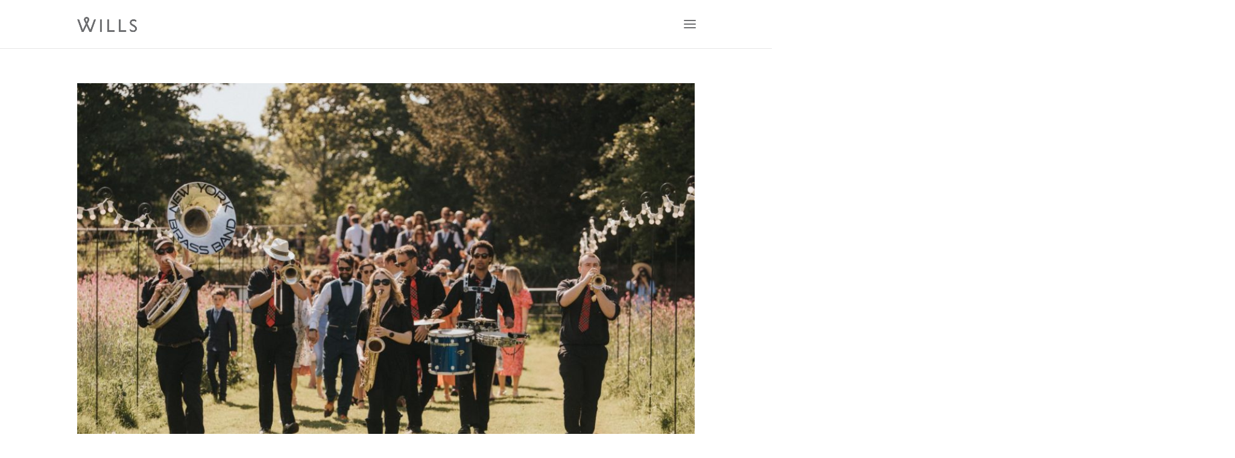

--- FILE ---
content_type: text/html; charset=utf-8
request_url: https://www.google.com/recaptcha/api2/anchor?ar=1&k=6Lf3_MMoAAAAAPBAD3UppPE5yOz7ERdHs2AmS8vc&co=aHR0cHM6Ly93aWxscy1tYXJxdWVlcy5jby51azo0NDM.&hl=en&v=PoyoqOPhxBO7pBk68S4YbpHZ&size=invisible&anchor-ms=20000&execute-ms=30000&cb=2v6m385etf4p
body_size: 48788
content:
<!DOCTYPE HTML><html dir="ltr" lang="en"><head><meta http-equiv="Content-Type" content="text/html; charset=UTF-8">
<meta http-equiv="X-UA-Compatible" content="IE=edge">
<title>reCAPTCHA</title>
<style type="text/css">
/* cyrillic-ext */
@font-face {
  font-family: 'Roboto';
  font-style: normal;
  font-weight: 400;
  font-stretch: 100%;
  src: url(//fonts.gstatic.com/s/roboto/v48/KFO7CnqEu92Fr1ME7kSn66aGLdTylUAMa3GUBHMdazTgWw.woff2) format('woff2');
  unicode-range: U+0460-052F, U+1C80-1C8A, U+20B4, U+2DE0-2DFF, U+A640-A69F, U+FE2E-FE2F;
}
/* cyrillic */
@font-face {
  font-family: 'Roboto';
  font-style: normal;
  font-weight: 400;
  font-stretch: 100%;
  src: url(//fonts.gstatic.com/s/roboto/v48/KFO7CnqEu92Fr1ME7kSn66aGLdTylUAMa3iUBHMdazTgWw.woff2) format('woff2');
  unicode-range: U+0301, U+0400-045F, U+0490-0491, U+04B0-04B1, U+2116;
}
/* greek-ext */
@font-face {
  font-family: 'Roboto';
  font-style: normal;
  font-weight: 400;
  font-stretch: 100%;
  src: url(//fonts.gstatic.com/s/roboto/v48/KFO7CnqEu92Fr1ME7kSn66aGLdTylUAMa3CUBHMdazTgWw.woff2) format('woff2');
  unicode-range: U+1F00-1FFF;
}
/* greek */
@font-face {
  font-family: 'Roboto';
  font-style: normal;
  font-weight: 400;
  font-stretch: 100%;
  src: url(//fonts.gstatic.com/s/roboto/v48/KFO7CnqEu92Fr1ME7kSn66aGLdTylUAMa3-UBHMdazTgWw.woff2) format('woff2');
  unicode-range: U+0370-0377, U+037A-037F, U+0384-038A, U+038C, U+038E-03A1, U+03A3-03FF;
}
/* math */
@font-face {
  font-family: 'Roboto';
  font-style: normal;
  font-weight: 400;
  font-stretch: 100%;
  src: url(//fonts.gstatic.com/s/roboto/v48/KFO7CnqEu92Fr1ME7kSn66aGLdTylUAMawCUBHMdazTgWw.woff2) format('woff2');
  unicode-range: U+0302-0303, U+0305, U+0307-0308, U+0310, U+0312, U+0315, U+031A, U+0326-0327, U+032C, U+032F-0330, U+0332-0333, U+0338, U+033A, U+0346, U+034D, U+0391-03A1, U+03A3-03A9, U+03B1-03C9, U+03D1, U+03D5-03D6, U+03F0-03F1, U+03F4-03F5, U+2016-2017, U+2034-2038, U+203C, U+2040, U+2043, U+2047, U+2050, U+2057, U+205F, U+2070-2071, U+2074-208E, U+2090-209C, U+20D0-20DC, U+20E1, U+20E5-20EF, U+2100-2112, U+2114-2115, U+2117-2121, U+2123-214F, U+2190, U+2192, U+2194-21AE, U+21B0-21E5, U+21F1-21F2, U+21F4-2211, U+2213-2214, U+2216-22FF, U+2308-230B, U+2310, U+2319, U+231C-2321, U+2336-237A, U+237C, U+2395, U+239B-23B7, U+23D0, U+23DC-23E1, U+2474-2475, U+25AF, U+25B3, U+25B7, U+25BD, U+25C1, U+25CA, U+25CC, U+25FB, U+266D-266F, U+27C0-27FF, U+2900-2AFF, U+2B0E-2B11, U+2B30-2B4C, U+2BFE, U+3030, U+FF5B, U+FF5D, U+1D400-1D7FF, U+1EE00-1EEFF;
}
/* symbols */
@font-face {
  font-family: 'Roboto';
  font-style: normal;
  font-weight: 400;
  font-stretch: 100%;
  src: url(//fonts.gstatic.com/s/roboto/v48/KFO7CnqEu92Fr1ME7kSn66aGLdTylUAMaxKUBHMdazTgWw.woff2) format('woff2');
  unicode-range: U+0001-000C, U+000E-001F, U+007F-009F, U+20DD-20E0, U+20E2-20E4, U+2150-218F, U+2190, U+2192, U+2194-2199, U+21AF, U+21E6-21F0, U+21F3, U+2218-2219, U+2299, U+22C4-22C6, U+2300-243F, U+2440-244A, U+2460-24FF, U+25A0-27BF, U+2800-28FF, U+2921-2922, U+2981, U+29BF, U+29EB, U+2B00-2BFF, U+4DC0-4DFF, U+FFF9-FFFB, U+10140-1018E, U+10190-1019C, U+101A0, U+101D0-101FD, U+102E0-102FB, U+10E60-10E7E, U+1D2C0-1D2D3, U+1D2E0-1D37F, U+1F000-1F0FF, U+1F100-1F1AD, U+1F1E6-1F1FF, U+1F30D-1F30F, U+1F315, U+1F31C, U+1F31E, U+1F320-1F32C, U+1F336, U+1F378, U+1F37D, U+1F382, U+1F393-1F39F, U+1F3A7-1F3A8, U+1F3AC-1F3AF, U+1F3C2, U+1F3C4-1F3C6, U+1F3CA-1F3CE, U+1F3D4-1F3E0, U+1F3ED, U+1F3F1-1F3F3, U+1F3F5-1F3F7, U+1F408, U+1F415, U+1F41F, U+1F426, U+1F43F, U+1F441-1F442, U+1F444, U+1F446-1F449, U+1F44C-1F44E, U+1F453, U+1F46A, U+1F47D, U+1F4A3, U+1F4B0, U+1F4B3, U+1F4B9, U+1F4BB, U+1F4BF, U+1F4C8-1F4CB, U+1F4D6, U+1F4DA, U+1F4DF, U+1F4E3-1F4E6, U+1F4EA-1F4ED, U+1F4F7, U+1F4F9-1F4FB, U+1F4FD-1F4FE, U+1F503, U+1F507-1F50B, U+1F50D, U+1F512-1F513, U+1F53E-1F54A, U+1F54F-1F5FA, U+1F610, U+1F650-1F67F, U+1F687, U+1F68D, U+1F691, U+1F694, U+1F698, U+1F6AD, U+1F6B2, U+1F6B9-1F6BA, U+1F6BC, U+1F6C6-1F6CF, U+1F6D3-1F6D7, U+1F6E0-1F6EA, U+1F6F0-1F6F3, U+1F6F7-1F6FC, U+1F700-1F7FF, U+1F800-1F80B, U+1F810-1F847, U+1F850-1F859, U+1F860-1F887, U+1F890-1F8AD, U+1F8B0-1F8BB, U+1F8C0-1F8C1, U+1F900-1F90B, U+1F93B, U+1F946, U+1F984, U+1F996, U+1F9E9, U+1FA00-1FA6F, U+1FA70-1FA7C, U+1FA80-1FA89, U+1FA8F-1FAC6, U+1FACE-1FADC, U+1FADF-1FAE9, U+1FAF0-1FAF8, U+1FB00-1FBFF;
}
/* vietnamese */
@font-face {
  font-family: 'Roboto';
  font-style: normal;
  font-weight: 400;
  font-stretch: 100%;
  src: url(//fonts.gstatic.com/s/roboto/v48/KFO7CnqEu92Fr1ME7kSn66aGLdTylUAMa3OUBHMdazTgWw.woff2) format('woff2');
  unicode-range: U+0102-0103, U+0110-0111, U+0128-0129, U+0168-0169, U+01A0-01A1, U+01AF-01B0, U+0300-0301, U+0303-0304, U+0308-0309, U+0323, U+0329, U+1EA0-1EF9, U+20AB;
}
/* latin-ext */
@font-face {
  font-family: 'Roboto';
  font-style: normal;
  font-weight: 400;
  font-stretch: 100%;
  src: url(//fonts.gstatic.com/s/roboto/v48/KFO7CnqEu92Fr1ME7kSn66aGLdTylUAMa3KUBHMdazTgWw.woff2) format('woff2');
  unicode-range: U+0100-02BA, U+02BD-02C5, U+02C7-02CC, U+02CE-02D7, U+02DD-02FF, U+0304, U+0308, U+0329, U+1D00-1DBF, U+1E00-1E9F, U+1EF2-1EFF, U+2020, U+20A0-20AB, U+20AD-20C0, U+2113, U+2C60-2C7F, U+A720-A7FF;
}
/* latin */
@font-face {
  font-family: 'Roboto';
  font-style: normal;
  font-weight: 400;
  font-stretch: 100%;
  src: url(//fonts.gstatic.com/s/roboto/v48/KFO7CnqEu92Fr1ME7kSn66aGLdTylUAMa3yUBHMdazQ.woff2) format('woff2');
  unicode-range: U+0000-00FF, U+0131, U+0152-0153, U+02BB-02BC, U+02C6, U+02DA, U+02DC, U+0304, U+0308, U+0329, U+2000-206F, U+20AC, U+2122, U+2191, U+2193, U+2212, U+2215, U+FEFF, U+FFFD;
}
/* cyrillic-ext */
@font-face {
  font-family: 'Roboto';
  font-style: normal;
  font-weight: 500;
  font-stretch: 100%;
  src: url(//fonts.gstatic.com/s/roboto/v48/KFO7CnqEu92Fr1ME7kSn66aGLdTylUAMa3GUBHMdazTgWw.woff2) format('woff2');
  unicode-range: U+0460-052F, U+1C80-1C8A, U+20B4, U+2DE0-2DFF, U+A640-A69F, U+FE2E-FE2F;
}
/* cyrillic */
@font-face {
  font-family: 'Roboto';
  font-style: normal;
  font-weight: 500;
  font-stretch: 100%;
  src: url(//fonts.gstatic.com/s/roboto/v48/KFO7CnqEu92Fr1ME7kSn66aGLdTylUAMa3iUBHMdazTgWw.woff2) format('woff2');
  unicode-range: U+0301, U+0400-045F, U+0490-0491, U+04B0-04B1, U+2116;
}
/* greek-ext */
@font-face {
  font-family: 'Roboto';
  font-style: normal;
  font-weight: 500;
  font-stretch: 100%;
  src: url(//fonts.gstatic.com/s/roboto/v48/KFO7CnqEu92Fr1ME7kSn66aGLdTylUAMa3CUBHMdazTgWw.woff2) format('woff2');
  unicode-range: U+1F00-1FFF;
}
/* greek */
@font-face {
  font-family: 'Roboto';
  font-style: normal;
  font-weight: 500;
  font-stretch: 100%;
  src: url(//fonts.gstatic.com/s/roboto/v48/KFO7CnqEu92Fr1ME7kSn66aGLdTylUAMa3-UBHMdazTgWw.woff2) format('woff2');
  unicode-range: U+0370-0377, U+037A-037F, U+0384-038A, U+038C, U+038E-03A1, U+03A3-03FF;
}
/* math */
@font-face {
  font-family: 'Roboto';
  font-style: normal;
  font-weight: 500;
  font-stretch: 100%;
  src: url(//fonts.gstatic.com/s/roboto/v48/KFO7CnqEu92Fr1ME7kSn66aGLdTylUAMawCUBHMdazTgWw.woff2) format('woff2');
  unicode-range: U+0302-0303, U+0305, U+0307-0308, U+0310, U+0312, U+0315, U+031A, U+0326-0327, U+032C, U+032F-0330, U+0332-0333, U+0338, U+033A, U+0346, U+034D, U+0391-03A1, U+03A3-03A9, U+03B1-03C9, U+03D1, U+03D5-03D6, U+03F0-03F1, U+03F4-03F5, U+2016-2017, U+2034-2038, U+203C, U+2040, U+2043, U+2047, U+2050, U+2057, U+205F, U+2070-2071, U+2074-208E, U+2090-209C, U+20D0-20DC, U+20E1, U+20E5-20EF, U+2100-2112, U+2114-2115, U+2117-2121, U+2123-214F, U+2190, U+2192, U+2194-21AE, U+21B0-21E5, U+21F1-21F2, U+21F4-2211, U+2213-2214, U+2216-22FF, U+2308-230B, U+2310, U+2319, U+231C-2321, U+2336-237A, U+237C, U+2395, U+239B-23B7, U+23D0, U+23DC-23E1, U+2474-2475, U+25AF, U+25B3, U+25B7, U+25BD, U+25C1, U+25CA, U+25CC, U+25FB, U+266D-266F, U+27C0-27FF, U+2900-2AFF, U+2B0E-2B11, U+2B30-2B4C, U+2BFE, U+3030, U+FF5B, U+FF5D, U+1D400-1D7FF, U+1EE00-1EEFF;
}
/* symbols */
@font-face {
  font-family: 'Roboto';
  font-style: normal;
  font-weight: 500;
  font-stretch: 100%;
  src: url(//fonts.gstatic.com/s/roboto/v48/KFO7CnqEu92Fr1ME7kSn66aGLdTylUAMaxKUBHMdazTgWw.woff2) format('woff2');
  unicode-range: U+0001-000C, U+000E-001F, U+007F-009F, U+20DD-20E0, U+20E2-20E4, U+2150-218F, U+2190, U+2192, U+2194-2199, U+21AF, U+21E6-21F0, U+21F3, U+2218-2219, U+2299, U+22C4-22C6, U+2300-243F, U+2440-244A, U+2460-24FF, U+25A0-27BF, U+2800-28FF, U+2921-2922, U+2981, U+29BF, U+29EB, U+2B00-2BFF, U+4DC0-4DFF, U+FFF9-FFFB, U+10140-1018E, U+10190-1019C, U+101A0, U+101D0-101FD, U+102E0-102FB, U+10E60-10E7E, U+1D2C0-1D2D3, U+1D2E0-1D37F, U+1F000-1F0FF, U+1F100-1F1AD, U+1F1E6-1F1FF, U+1F30D-1F30F, U+1F315, U+1F31C, U+1F31E, U+1F320-1F32C, U+1F336, U+1F378, U+1F37D, U+1F382, U+1F393-1F39F, U+1F3A7-1F3A8, U+1F3AC-1F3AF, U+1F3C2, U+1F3C4-1F3C6, U+1F3CA-1F3CE, U+1F3D4-1F3E0, U+1F3ED, U+1F3F1-1F3F3, U+1F3F5-1F3F7, U+1F408, U+1F415, U+1F41F, U+1F426, U+1F43F, U+1F441-1F442, U+1F444, U+1F446-1F449, U+1F44C-1F44E, U+1F453, U+1F46A, U+1F47D, U+1F4A3, U+1F4B0, U+1F4B3, U+1F4B9, U+1F4BB, U+1F4BF, U+1F4C8-1F4CB, U+1F4D6, U+1F4DA, U+1F4DF, U+1F4E3-1F4E6, U+1F4EA-1F4ED, U+1F4F7, U+1F4F9-1F4FB, U+1F4FD-1F4FE, U+1F503, U+1F507-1F50B, U+1F50D, U+1F512-1F513, U+1F53E-1F54A, U+1F54F-1F5FA, U+1F610, U+1F650-1F67F, U+1F687, U+1F68D, U+1F691, U+1F694, U+1F698, U+1F6AD, U+1F6B2, U+1F6B9-1F6BA, U+1F6BC, U+1F6C6-1F6CF, U+1F6D3-1F6D7, U+1F6E0-1F6EA, U+1F6F0-1F6F3, U+1F6F7-1F6FC, U+1F700-1F7FF, U+1F800-1F80B, U+1F810-1F847, U+1F850-1F859, U+1F860-1F887, U+1F890-1F8AD, U+1F8B0-1F8BB, U+1F8C0-1F8C1, U+1F900-1F90B, U+1F93B, U+1F946, U+1F984, U+1F996, U+1F9E9, U+1FA00-1FA6F, U+1FA70-1FA7C, U+1FA80-1FA89, U+1FA8F-1FAC6, U+1FACE-1FADC, U+1FADF-1FAE9, U+1FAF0-1FAF8, U+1FB00-1FBFF;
}
/* vietnamese */
@font-face {
  font-family: 'Roboto';
  font-style: normal;
  font-weight: 500;
  font-stretch: 100%;
  src: url(//fonts.gstatic.com/s/roboto/v48/KFO7CnqEu92Fr1ME7kSn66aGLdTylUAMa3OUBHMdazTgWw.woff2) format('woff2');
  unicode-range: U+0102-0103, U+0110-0111, U+0128-0129, U+0168-0169, U+01A0-01A1, U+01AF-01B0, U+0300-0301, U+0303-0304, U+0308-0309, U+0323, U+0329, U+1EA0-1EF9, U+20AB;
}
/* latin-ext */
@font-face {
  font-family: 'Roboto';
  font-style: normal;
  font-weight: 500;
  font-stretch: 100%;
  src: url(//fonts.gstatic.com/s/roboto/v48/KFO7CnqEu92Fr1ME7kSn66aGLdTylUAMa3KUBHMdazTgWw.woff2) format('woff2');
  unicode-range: U+0100-02BA, U+02BD-02C5, U+02C7-02CC, U+02CE-02D7, U+02DD-02FF, U+0304, U+0308, U+0329, U+1D00-1DBF, U+1E00-1E9F, U+1EF2-1EFF, U+2020, U+20A0-20AB, U+20AD-20C0, U+2113, U+2C60-2C7F, U+A720-A7FF;
}
/* latin */
@font-face {
  font-family: 'Roboto';
  font-style: normal;
  font-weight: 500;
  font-stretch: 100%;
  src: url(//fonts.gstatic.com/s/roboto/v48/KFO7CnqEu92Fr1ME7kSn66aGLdTylUAMa3yUBHMdazQ.woff2) format('woff2');
  unicode-range: U+0000-00FF, U+0131, U+0152-0153, U+02BB-02BC, U+02C6, U+02DA, U+02DC, U+0304, U+0308, U+0329, U+2000-206F, U+20AC, U+2122, U+2191, U+2193, U+2212, U+2215, U+FEFF, U+FFFD;
}
/* cyrillic-ext */
@font-face {
  font-family: 'Roboto';
  font-style: normal;
  font-weight: 900;
  font-stretch: 100%;
  src: url(//fonts.gstatic.com/s/roboto/v48/KFO7CnqEu92Fr1ME7kSn66aGLdTylUAMa3GUBHMdazTgWw.woff2) format('woff2');
  unicode-range: U+0460-052F, U+1C80-1C8A, U+20B4, U+2DE0-2DFF, U+A640-A69F, U+FE2E-FE2F;
}
/* cyrillic */
@font-face {
  font-family: 'Roboto';
  font-style: normal;
  font-weight: 900;
  font-stretch: 100%;
  src: url(//fonts.gstatic.com/s/roboto/v48/KFO7CnqEu92Fr1ME7kSn66aGLdTylUAMa3iUBHMdazTgWw.woff2) format('woff2');
  unicode-range: U+0301, U+0400-045F, U+0490-0491, U+04B0-04B1, U+2116;
}
/* greek-ext */
@font-face {
  font-family: 'Roboto';
  font-style: normal;
  font-weight: 900;
  font-stretch: 100%;
  src: url(//fonts.gstatic.com/s/roboto/v48/KFO7CnqEu92Fr1ME7kSn66aGLdTylUAMa3CUBHMdazTgWw.woff2) format('woff2');
  unicode-range: U+1F00-1FFF;
}
/* greek */
@font-face {
  font-family: 'Roboto';
  font-style: normal;
  font-weight: 900;
  font-stretch: 100%;
  src: url(//fonts.gstatic.com/s/roboto/v48/KFO7CnqEu92Fr1ME7kSn66aGLdTylUAMa3-UBHMdazTgWw.woff2) format('woff2');
  unicode-range: U+0370-0377, U+037A-037F, U+0384-038A, U+038C, U+038E-03A1, U+03A3-03FF;
}
/* math */
@font-face {
  font-family: 'Roboto';
  font-style: normal;
  font-weight: 900;
  font-stretch: 100%;
  src: url(//fonts.gstatic.com/s/roboto/v48/KFO7CnqEu92Fr1ME7kSn66aGLdTylUAMawCUBHMdazTgWw.woff2) format('woff2');
  unicode-range: U+0302-0303, U+0305, U+0307-0308, U+0310, U+0312, U+0315, U+031A, U+0326-0327, U+032C, U+032F-0330, U+0332-0333, U+0338, U+033A, U+0346, U+034D, U+0391-03A1, U+03A3-03A9, U+03B1-03C9, U+03D1, U+03D5-03D6, U+03F0-03F1, U+03F4-03F5, U+2016-2017, U+2034-2038, U+203C, U+2040, U+2043, U+2047, U+2050, U+2057, U+205F, U+2070-2071, U+2074-208E, U+2090-209C, U+20D0-20DC, U+20E1, U+20E5-20EF, U+2100-2112, U+2114-2115, U+2117-2121, U+2123-214F, U+2190, U+2192, U+2194-21AE, U+21B0-21E5, U+21F1-21F2, U+21F4-2211, U+2213-2214, U+2216-22FF, U+2308-230B, U+2310, U+2319, U+231C-2321, U+2336-237A, U+237C, U+2395, U+239B-23B7, U+23D0, U+23DC-23E1, U+2474-2475, U+25AF, U+25B3, U+25B7, U+25BD, U+25C1, U+25CA, U+25CC, U+25FB, U+266D-266F, U+27C0-27FF, U+2900-2AFF, U+2B0E-2B11, U+2B30-2B4C, U+2BFE, U+3030, U+FF5B, U+FF5D, U+1D400-1D7FF, U+1EE00-1EEFF;
}
/* symbols */
@font-face {
  font-family: 'Roboto';
  font-style: normal;
  font-weight: 900;
  font-stretch: 100%;
  src: url(//fonts.gstatic.com/s/roboto/v48/KFO7CnqEu92Fr1ME7kSn66aGLdTylUAMaxKUBHMdazTgWw.woff2) format('woff2');
  unicode-range: U+0001-000C, U+000E-001F, U+007F-009F, U+20DD-20E0, U+20E2-20E4, U+2150-218F, U+2190, U+2192, U+2194-2199, U+21AF, U+21E6-21F0, U+21F3, U+2218-2219, U+2299, U+22C4-22C6, U+2300-243F, U+2440-244A, U+2460-24FF, U+25A0-27BF, U+2800-28FF, U+2921-2922, U+2981, U+29BF, U+29EB, U+2B00-2BFF, U+4DC0-4DFF, U+FFF9-FFFB, U+10140-1018E, U+10190-1019C, U+101A0, U+101D0-101FD, U+102E0-102FB, U+10E60-10E7E, U+1D2C0-1D2D3, U+1D2E0-1D37F, U+1F000-1F0FF, U+1F100-1F1AD, U+1F1E6-1F1FF, U+1F30D-1F30F, U+1F315, U+1F31C, U+1F31E, U+1F320-1F32C, U+1F336, U+1F378, U+1F37D, U+1F382, U+1F393-1F39F, U+1F3A7-1F3A8, U+1F3AC-1F3AF, U+1F3C2, U+1F3C4-1F3C6, U+1F3CA-1F3CE, U+1F3D4-1F3E0, U+1F3ED, U+1F3F1-1F3F3, U+1F3F5-1F3F7, U+1F408, U+1F415, U+1F41F, U+1F426, U+1F43F, U+1F441-1F442, U+1F444, U+1F446-1F449, U+1F44C-1F44E, U+1F453, U+1F46A, U+1F47D, U+1F4A3, U+1F4B0, U+1F4B3, U+1F4B9, U+1F4BB, U+1F4BF, U+1F4C8-1F4CB, U+1F4D6, U+1F4DA, U+1F4DF, U+1F4E3-1F4E6, U+1F4EA-1F4ED, U+1F4F7, U+1F4F9-1F4FB, U+1F4FD-1F4FE, U+1F503, U+1F507-1F50B, U+1F50D, U+1F512-1F513, U+1F53E-1F54A, U+1F54F-1F5FA, U+1F610, U+1F650-1F67F, U+1F687, U+1F68D, U+1F691, U+1F694, U+1F698, U+1F6AD, U+1F6B2, U+1F6B9-1F6BA, U+1F6BC, U+1F6C6-1F6CF, U+1F6D3-1F6D7, U+1F6E0-1F6EA, U+1F6F0-1F6F3, U+1F6F7-1F6FC, U+1F700-1F7FF, U+1F800-1F80B, U+1F810-1F847, U+1F850-1F859, U+1F860-1F887, U+1F890-1F8AD, U+1F8B0-1F8BB, U+1F8C0-1F8C1, U+1F900-1F90B, U+1F93B, U+1F946, U+1F984, U+1F996, U+1F9E9, U+1FA00-1FA6F, U+1FA70-1FA7C, U+1FA80-1FA89, U+1FA8F-1FAC6, U+1FACE-1FADC, U+1FADF-1FAE9, U+1FAF0-1FAF8, U+1FB00-1FBFF;
}
/* vietnamese */
@font-face {
  font-family: 'Roboto';
  font-style: normal;
  font-weight: 900;
  font-stretch: 100%;
  src: url(//fonts.gstatic.com/s/roboto/v48/KFO7CnqEu92Fr1ME7kSn66aGLdTylUAMa3OUBHMdazTgWw.woff2) format('woff2');
  unicode-range: U+0102-0103, U+0110-0111, U+0128-0129, U+0168-0169, U+01A0-01A1, U+01AF-01B0, U+0300-0301, U+0303-0304, U+0308-0309, U+0323, U+0329, U+1EA0-1EF9, U+20AB;
}
/* latin-ext */
@font-face {
  font-family: 'Roboto';
  font-style: normal;
  font-weight: 900;
  font-stretch: 100%;
  src: url(//fonts.gstatic.com/s/roboto/v48/KFO7CnqEu92Fr1ME7kSn66aGLdTylUAMa3KUBHMdazTgWw.woff2) format('woff2');
  unicode-range: U+0100-02BA, U+02BD-02C5, U+02C7-02CC, U+02CE-02D7, U+02DD-02FF, U+0304, U+0308, U+0329, U+1D00-1DBF, U+1E00-1E9F, U+1EF2-1EFF, U+2020, U+20A0-20AB, U+20AD-20C0, U+2113, U+2C60-2C7F, U+A720-A7FF;
}
/* latin */
@font-face {
  font-family: 'Roboto';
  font-style: normal;
  font-weight: 900;
  font-stretch: 100%;
  src: url(//fonts.gstatic.com/s/roboto/v48/KFO7CnqEu92Fr1ME7kSn66aGLdTylUAMa3yUBHMdazQ.woff2) format('woff2');
  unicode-range: U+0000-00FF, U+0131, U+0152-0153, U+02BB-02BC, U+02C6, U+02DA, U+02DC, U+0304, U+0308, U+0329, U+2000-206F, U+20AC, U+2122, U+2191, U+2193, U+2212, U+2215, U+FEFF, U+FFFD;
}

</style>
<link rel="stylesheet" type="text/css" href="https://www.gstatic.com/recaptcha/releases/PoyoqOPhxBO7pBk68S4YbpHZ/styles__ltr.css">
<script nonce="SM8_AMohQLMcRmr4zZzgXA" type="text/javascript">window['__recaptcha_api'] = 'https://www.google.com/recaptcha/api2/';</script>
<script type="text/javascript" src="https://www.gstatic.com/recaptcha/releases/PoyoqOPhxBO7pBk68S4YbpHZ/recaptcha__en.js" nonce="SM8_AMohQLMcRmr4zZzgXA">
      
    </script></head>
<body><div id="rc-anchor-alert" class="rc-anchor-alert"></div>
<input type="hidden" id="recaptcha-token" value="[base64]">
<script type="text/javascript" nonce="SM8_AMohQLMcRmr4zZzgXA">
      recaptcha.anchor.Main.init("[\x22ainput\x22,[\x22bgdata\x22,\x22\x22,\[base64]/[base64]/[base64]/KE4oMTI0LHYsdi5HKSxMWihsLHYpKTpOKDEyNCx2LGwpLFYpLHYpLFQpKSxGKDE3MSx2KX0scjc9ZnVuY3Rpb24obCl7cmV0dXJuIGx9LEM9ZnVuY3Rpb24obCxWLHYpe04odixsLFYpLFZbYWtdPTI3OTZ9LG49ZnVuY3Rpb24obCxWKXtWLlg9KChWLlg/[base64]/[base64]/[base64]/[base64]/[base64]/[base64]/[base64]/[base64]/[base64]/[base64]/[base64]\\u003d\x22,\[base64]\\u003d\x22,\x22w5vCqU7Cv8O4w6rCgFVSMDDCv8K6w7hWecKEwqNfwonDgjzDghoxw64Fw7Uewr7DvCZGw4IQO8KwRx9Kch/DhMOrQBPCusOxwoNHwpV9w4rCkcOgw7Y4ScOLw686eSnDkcKWw5Itwo0vW8OQwp9/F8K/[base64]/DqRnCuycxw70zK1LDkMK/w67DscOOVlXDjhLDuMK2w6jDiFt3VcK+woNJw5DDoRjDtsKFwpQ+wq8/[base64]/Dhi7CsE7Cr8KHPsOCVksjDXRcKMOUw6hrw5JqfcK3wrPDuFEjGTUtw73CixMFQC/CsyERwrfCjTsuE8K2ZMKjwoHDikFhwps8w4fCnMK0wozCrjkJwo9Zw5V/wpbDsxpCw5ooFz4YwowYDMOHw6zDkUMdw4csOMOTwr7ChsOzwoPCgnZiQEsJCAnCi8K9YzfDkyV6ccOfD8OawoU9w57DisO5OX98ScKlV8OUS8ONw7MIwr/DgcOmIMK5I8O+w4lieDp0w5Utwrl0dQoxAF/Cl8Kad0DDpMK4wo3CvRzDksK7woXDlC0JWyQDw5XDvcOeKXkWw5hvLCwpFgbDnj8ywpPCosOXDlw3SkcRw67ChTTCmBLCqcK0w43DsDpww4Vgw6MxMcOjw7vDnGNpwpgoGGlcw502IcOmDg/[base64]/DsFzDkGzDvjDCl3cNI2F/R8OKwofDoDRCesOcw41hwr7DrsOXw6ZewrBiC8OMScK5NTfCocKjw6YvAsKiw6VJwqPCqCnDqMOeDz3CtX8AWCDDu8OMc8Kzw6o/w7zDjcOxw6fCo8KkJcOXwpBuw7jCkTbCq8OlwpPCksKCwpVGwppxTF9tw6oOBsOmKsOPwpMpwo/[base64]/Cv14tNV7DrsODBycWw4MgwrR/WQzDtiXDksKhw74Ow5zDqXkWw7YGwoxzCCPDkcK1wrFcwq86wqF8w6piw79Kwo4cQi8ewonCuBzCqMK7wrfDiHEMJcKww5rDqcKiG0UVP2nCksOZax/DhsODWsOGwprDtjRQPcKXwoB8OMOow5F1XsKOUcKEfnJjw6/DtsOOwp3CvWV+wo9zwofCvwPCo8KoVVNzw5F9w6NUKRDDusOpVxDCiy44wqNcw7dFFcO8TjIDw7nDssKpPMKTwpYew4RELAQfQ2nDj3F2WcK1OhXChcKVOcKdCgsZfcKfFcOiw6rCmwPDk8OUw6Igw4NFJBl6w6PCswkYR8OQwoMAwo/CisOFLmgswoLDlDpmw7XDmUJ2ZV3Cq3XCuMOAeFxOw4DDv8Ozw7cGwpXDsnzCoEXCvjrDlGcyZybCmMKpw617IcKAUiZtw64yw5MYwrrDqCkEAMOfw6XDksKowobDiMK5OsKUF8KWHcOmRcOkA8Khw7nCicOrQsK2OHQvwr/CrMK5FMKPYsOhAhHDrRHCmcOMw4zDl8K9OA8Kw5/[base64]/CgxXDq38iOMOBwoV2aMOSw4bDtMK+wrFPE081wrjCsMO4aCZmaBTCqywtRsOqUcKuC3NSw7rDvS3DpcKILsOpHsKbG8OMDsK8BsOuwqF5wpNrPDDDpAE/FE/[base64]/DiB/DpzTDtgJsBmYNwqg6wpbCmwISW8OnNsKFw69mVQ4mwowxXX7Dvg/DtcOhw6XDiMKYwosLwoF8w5tSdMKawoUnwrTDksKYw5Ifw7PCg8KycMOCW8OfLcOBMmgFwrEaw5hgG8O9wog9eivCnMKiGMKyOwvCmcOAwq7DiGTCkcKJw74PwrYxwp4kw7bCvC8nAsKZcwNaOcK5w6BaIxgJwrPCvR/DjRVKw7jCnmPDqk/[base64]/w5JDWcK2IMOPJUfCnMK2OsK4ZAYXcsOAwrEXw6JZOsOje0oWwprCijEnBMKyc3jDlEnDucK6w7nCi2JQYcKdPcKsKBPDgcOPMijCpMOWfnXDi8KxZGXDhMKgDQbCsC/[base64]/CgMKOLcKNw612wrPDrVh5OwtTw5/DsDnDgsKSwqDClUQJw6oDw6d+csKwwrHDssOBAcK7wrhWw45Ww54kbE9xPAzCl1PDnhXDjMO7AsKnCCsLw4F6N8OqQjRbw67Dk8KdRWvCocKWJWVJasKgUMOCFhDDhFs6w752GkrDgSQkN2bDvcKUCsOiwp/[base64]/Cm0/[base64]/[base64]/[base64]/DqjxdLcOKVVjDkMO6wolFUR5twrIPwqMVCwvCk8KnUiVzOHU5wqXCv8OtNCLCsSTDsXk0F8O4SsOpw4Q7wqjDisO1w6HCtcOjw783GcKJwpdMFcK8w7TCpWzCr8OTw7nCulZPwqnCoW3CsAzCpcOdf2PDjlVbw6HCqiAQw6XCp8KLw7bDli3CpsO8w4Vwwr/DhFrCgcKNMR8Bw7DDix7Dj8KDV8KhOsOjGhLClXUyKsKyUMKwWinChsOEw6t4GSHDu3p2b8Khw4PDvMKKEcOeMcK+LcKcw6vDvWfDnxLDvMKoS8KnwotYwprDkQlFTk/DvSXCrV1OWHtawozDmWLCgcK5ch/CnMO4aMKhXcO/TUvCjcO5wp/[base64]/bMOgwpnDgMOPJXjCrGZ2woE4wo41w5PCn8K/woF3wqbCo1c0bXYFwp0pw4DDnCbCvwVTwqfCohlcdVjClFdLwrPDsxbDo8OuXH1uQMOjwrDCqcOgw6Q7HsOZw6DCr2jDohbDnmVkw6A2TgEiwoRGw7Mcw548ScKAdzXCkMOvQijCk3bCrhnCo8KKZCxuwqXDnsOdCzHDpcKaH8Kbw6McLsKEw40/G2ZfQlcnwojCuMOrdsKpw4PDu8OHVMO/w4JKK8OZLGrCgW/DtWbDncOKw4/Cnyg6w5ZcTMKzbMO4UsKyQ8KaQSvCnMKKwpgScSPDrSI/w7jCjgUgwqtrYSQTw6wAwoZew7zDhsOfUcKQZmsBw7YQPsKfwq3CpsOLQGDCkUMew788w4HCo8O8HXPDrMOlc13CscK2wpfChsOYw5PCgsKpecOMF3nDkMKqD8KkwoY7RR3Dt8OPwpU/JsKIwp/ChhMJSMK9fMK+wprDscK3KzzChcKMMMKcw5HDkRHDhzHDi8O1AigUwofDlMONIgEIw5x3woF5D8OiwopsPMKpwr/DgC3DgyATG8KIw4vCvSJVw4vCoSZpw6cPw6p2w4YTLFDDtyvCkWLDucOoZ8KzO8K+w5vCmcKNwoAowpXDjcKdDcKHw4JQwoRiSw0Efis5wprDnMKNAxjDj8OYVsKuEsKZBWrCssOkwp3DsDAPdT/Dq8OKX8OJwq8QQTHDo0thwobDoRvCr3zDgcO1TsOPaVfDmz3DpRTDisOZw47CsMOHwpjCthEPwo/[base64]/DhsO9QW9Kw6ATwqtiwokZw5QAQcKKw6fCuShwCMKXBsO/w43DksKzF1DCvhXCpcOrBcKnVgjCucO9wrrDq8OcT1rDkkNQwpRtw4PClHluwpAUawPDl8KnKMKKwoTCrxRpwqIFAxLCjA7CkBcBeMOccAHDnhvDh1HDncK9eMO/eWrDvMOiPAkAWcKic3TCisKHZcOKbcO8wolgdw/DpMK4GcOqP8OkwrDDkMKqwqbCqV7Dgk0zBMOBW1LDg8KkwpMqwo/[base64]/[base64]/DmcOBZ8KUwoDDrg5vXzXDgsKmw7TClTbDmcOjS8OjM8ODX2/CtcO0woTDmsKXwpTDhMKqcynDhRM7woM6R8OkZcOVSwvCoAsVfFgow6nCjW8udRl9XMKwGsOGwoAFwpkoQsKrPD/Ds2vDrcKDY2bDsDZ9OcKrwpbDsHbDlsKHw4ZpQAHCpsOgwpnDlnA3w7rCsHTChsO9w7rCmg3DtnXDtMKMw79zIcO8Q8KVw4JfGnXCuWtwNcOTwpEwwrvDq2vDjV/[base64]/DtDN3CiFpwrEXw5rDssK5worCv0NPwq57w6LDjFfDvMOpwpcQUMOhED3CrkEGdG3DhsOzJ8KJw6FnQHXCqTBJUMOdw7PDv8KNw63CjsKKwoPCn8OyMhTCjcKOccK6wq/CrgMFIcOZw5jCu8KHwprCulnCp8KvCg5+asOCH8KocQhUUsOaKADCi8KvLAsGw6UPdHZ4wpzCnMO+w77DtcOOazFEwqAtwrc8w5bDsws3woIuwrbCvcKRZsKQw5DChnbCicKwBzEjVsKwwoDCq1QdbSHDpXPDnSBRwovDuMKiYx7Dkj8yEMOSwo/[base64]/Dkz/DrExiAkdNw7nCqgA1T2FAORnCvlwAw4jDiXrCpBjDt8KWwr3DhnIcwqx/VMO1w5LDn8KHwovDvGMnw60aw7fDhsKbA0xYwpXDrMOawoHCmiTCqsOQJglEwrsgRAcNwprDmjsUwr1Tw4o/B8KgVXpkwrBUJMOyw4wlFMKrwpDDl8OSwqsEw77CgsKUT8Kaw5nCpsOpF8OuEcKLw5IMw4TDjGRxSE/CpEhQAwrDtcOCwqLDisO5w5vCrsKHwrzDuEljw7jDhcKqwqbDmxd2B8O/UA0OWRvDgQ/[base64]/DugtAw65/w6VOwoAwEcKuwroaHWTCjMO5a2PCuEN/JwUOUyXDocKUw6rDocO/w7HChA3DnTJ/EWzCo2JdTsKOw6rDssKewrLDh8OtWsKvYxfCgsKNw6oZwpVXHsOVCcOMbcK4w6QYOhwTNcK9W8Oqw7bCokBgHVzDi8OrARxPecKhTsOlDS9xBMKcwrp9w4JkM0/Cp0UXw63DuxYUVj5Aw4/DusKqwpIsLFDDv8K+woc/[base64]/[base64]/DqSJZd3dMw7onPsOfw5oIwowIw53CpsKhQcOHBBfCi1DDh1/CvsOHOnIcw5DDt8Oue1/Co0BawrbDq8KGw5DDhA4wwp0wBXLCi8O/[base64]/[base64]/Dn1UiSsK1N8OYEsOYRyHDl8Odw6oew5DDrcOVw4zCmcOawrbDn8OzwozDmcKsw58LRA1ublTDvcK1GHQrwrMAw6xxwpXCsRnDu8K/[base64]/DsHpMOjNMwr7Dkxtfw4PDjMOaw77DlC08FcK5w6sow4PCv8OxI8O0bxfCnRTClmrDsBEWw4VPwpLDhCVMR8OMcMKDWsKLw6cRG3FKdT/DnsOvTiAOw57CllbCtzHCqcO8ecO3w7wRwoxqwpsFw7nCmzjDmCJoeToCRF3CsQXDoznDkyBwEcOjwoNdw4LDqnfCpcKZw6bDrcKZRGzCo8KEwqEEw7fCkMK/wp83bsKZfMKowrzCl8Ocwr9Pw7AVAcKbwqLCsMOcLcK9w58+CcKYwrtMRDTDiTDDqsKNRMOkacOMwpjCiB4LdsOwUsKjwolkw7Ztw4d3w4FKEsOPX1bCvFw8wp8KPyZMKG/[base64]/wobCrE1vLmTCtMKvXxcww4PCpcO+wq7CvErDhsKzHFsFBG0twospwpzDqDvCiXImwphoTjbCqcK8ccO0X8KAwr7DjcKHwq/[base64]/UmnCiFEbfhgPwr3ChsOiI8KFIwnDjsKiQcOTw4ROwrTCnF/CusOhwp/ClBPCicKVwqPDlEXDl23Dl8Ovw53DhsOCDcOZDMKdw6twOcKJwrIKw6zCqcK/WMOTwp/DoVNywrvDpDsXwoNbw7nCijAPwpDDqsO9w5xxGsKRd8OUdjzDtg54c052AcO7U8KXw7YZB2XDi1bCsVjDtcONwpbDvCghw5/Dm1nCuh/[base64]/[base64]/CqcKxw7t6wpfCmcKHw6PCpsK+w5NxwqzChF4Dw4fCrsKow4jCtsO2w7vDkzoJwoFzw4rDhMKXwrDDlkbCscOUw55sLw8DMGPDrkFtfRjDlwDDuyxge8OYwo/DtGLChU9mY8Kaw55yU8KmHD7Dr8KCwotQcsK/NB3Ch8ODwovDusKCwoLCvQTCpHk4TlIww6jDpMK5NsK/YBMAA8Oawrd1w7bClcKMwp3DrsO5w5zDjsKuDVzDnnkAwrlRw4XDmcKcPxTCoCZswq0pw4TCj8O/w5TChFUywonCliYHwotYMnfClMKFw5jCicOlLjh4VW0RwpXCgcOjZ33DvAFgwrbCpmtnwrTDt8O/OUPChB7Ct3bCgybCssK0asKmwoEtW8KIesOzw6Q2SsKUwrB8G8O+w6JgYD7DkcK1csOGw5FKwoVgEcKiwqrDr8ObwrPCucOXCzZIfnpjwqIFVlLCm2R/w4bDg1Apa23Ds8KmA1IPFV/DicOtwqE1w4fDsmfDvXTDpj/[base64]/[base64]/Cng5CG8OhOMKqOG5hw4IOfsKcwosuwrx8XcKww7g2w4lzW8Omw5xbAcOPEcOzw4ITwpcmLcO0wpVhSzZ6bGNyw7QkOTLDplEfwonDh1jDqsKwVT/Ck8K6wqzDsMOrw4MVwq4nPB1kSRJNJcOAw4s6RFoiwrB1fMKAwr/DpcOkQALDucKbw55IKkTClD01w5ZVwpBOPcK1wrHCjBMabcOpw4hqwr7DvXnCu8KAGcK3O8O2BV3DmSLCrMOyw5jCjRUIWcOgw5rClcOeMHLCoMOPw40Bw4LDusK9C8Oqw4DCr8KxwqXCjsOmw7LClcOLfcO8w7DDo25JbBDCqMOkw6/DqMOrViMdE8O4SGR7w6I2w6DDmcKLwqbDtkvDuEoVw5koNMOPDsOCZsKpwrU6w5DDj2kTw6diw6LDo8K3w7gLwpFdwqTDrMO8YRQow6kxOsKTGcOpZsOGH3fDsVBedsOBw5/[base64]/ccOsw6bDksOyNMKmwp/CixQhf8KEwpQHwq5UQmjDjVrCp8KcwpvDn8KswpfCoHF0wp3CoD0swqJifk9vM8O1X8KgZ8Oiwo3CvcO2wrnCk8OSXB8Iw78aAcOnworDoCoDW8KeXcOmXMO+wo/[base64]/DkMKRwqzCisKiwq0FwpzDvW3ClCLCl8Ktw4JmGXZkVQbCgHjCul7CnMO8woDCjsOtAMOeM8OlwpMFXMKMwpJ/wpZgwqBzw6VvIcOWwp3CihnChMOaM084eMK+wrbDunAOwrNQFsK+R8KzIjrClyQRKHPDsGlSw4wsI8K4MMKNw6LCqFLCmjbDmcKid8O2w7LCmmDCqEnCmHTCvhJuJ8KBwr3CrDccw7tjwrPChn94JmwSOAEYw4bDlyDDn8OFfgDCucOmaEdjwpoNwpdowo1Ywo/Dt3Q5w7TDngPCo8KwOVnChBYTwpDCqDA+H3TDvyAiTMKbdwjDhWR2w43DlsKKw4UFUQbDjEUZN8O9DsK1w5HChRHCunXDi8OgAMKSw4nDh8Ocw7t6ORrDtsKgGMKaw6lGCsO1w585wq7CmcOfZ8Kaw7E6wqwLT8OfZBDCpsOwwoETw5nCicK2wrPDu8OxEC3DrsK/IjPClWrCrUTCpMKkw7cKSsOvS2pjcBJAE0gow4HCnSgBw4vCsFvCtMO3wok2wo3Cl3s8PyHDgGs4G2/DpDFkw6ofWijCmcOLw6jCvW1twrc6w5DDt8OdwovCjyHDscOqwo47w6HCrcOdbcOCMh81wp0qPcKmJsKdbgRoSMKWwqnCry/DtFx7w4pvEsOYwrDDmcODwr9aeMK2worCpgfCui9IZ3FEwrxhAj7Ds8Knw48TED4ZVmMvwq1Nw54YB8KHJhF+w6caw5hsQTzDh8O+wpwzw7fDjlhvaMOOT0ZLTsOOw5TDpsORA8KcNsO8XcO9w7gWFCt1wo9FEl7CkBzCu8Kgw6M/[base64]/CvMKgw5bCu8Ouw5PDpVl1woUHPCPCu8K3w4BhJcK+RWtBwqQFb8Onwo3Cpj4IwrnCjT3DhcOyw5s8OhHDosKRwok0RjfDv8KSD8OLVMONw5YLw6kOATjDt8OeCsOsEsOpNGPDjVMXw5nCtsOSMEPCpX/ClypAw6zCgS8GIsOzPMOQwqDCvVgwworCl0DDpTnDuWDDtQjCpDXDgsKgwroLWcOLf3rDsT7Cn8OKd8OoeHnDlUXCpmfDkS7Ck8OhPDtSwrZBw5HDoMKnw6jCtXzCp8O6w6DDk8O9fjLCpC/[base64]/[base64]/DksKuT8KnfsK1wrTCqsOEwqlbHcK5J8K/M01idcK5XMK4BMKEw4QPHcOVwpbDv8OnWE7DjhvDisKhF8OfwqI6w6jDmsOSwrXCuMOwKWrDqsKiIVLDnMOsw7DCosKeT07CrcKjfcKNwq0uwoLCvcKYVxfCiCd/IMK3wq/CpzrClUt1Tn7DhMO8RFPCvlfDksO2CjNhTGPDogfClMK+ehrDmX/DrcO8fMOtw5ksw5rDrsO+wqp8w5jDgQEewqDCkTTCiDXDocOYw68+di/CvMKbw4bCiU/DisK5FcOxwrw6B8KfM0HCv8KmwpLDlwbDs3pnwoJbDCoPUlN6woMkwobDrmtENcOkw5wlcMOhwrDCpsOFw6fDkSQVw7syw4MFwqxJFQHChHdUJMOxworDnlLChhB/DBTCq8OHCsKdw7bDpSnDs39yw5g7wpnCuA/DqCvCrcOQPMOuwrQIfU/CqcOrB8KPUcKJXsO5WcO6CsOjw6TCq1cpw5JdYlINwqV5wqcxHnMlAsKoDcOmw5XDmsKpcg7CsjFBTz/DjA3Cun/CiMK/T8K6fEbDmwdjb8KqwpbDgMK/[base64]/dkXCuj3CisKMCjRWWh4DZcKtw6xxwplfAQ7Dn0VTw5DCrgYXwq/CpBXCscOMZSwawpwIUFY4wpNMXMKVacKKw69yP8ONGiXCugpRMRTDtcOhJ8KJf3o8TwDDv8OxNBjCsnzCllrDu2Nzw7zDgsKySsOMwoHCgsOcw7XDtBc7w7/CkHXDuHXCnV5mw4Iywq/DqcO7w6rCqMOdZsKfw6rCg8OXwpfDiWdVST3CtMKHb8Orwo97e2RCw6BMEBXDlsOHw7XDkMOMHHLCpRXDvETCmcOgwpEmTx7DnMOPw7lGw53DlEY1LsK8w48tLh/DqmNBwq7Do8O4OMKKe8K2w4YGVcOSw5TDgcOBw5FIRMKQw4jDuSZoUcKJwqHCjXHCm8KOT1hPY8O8J8Kww4wqWcKiwqwWclgXw7Q0wosFw4TCmAXDsMKRKXYlwq4kw7IZw5ocw6ldM8KlSsKibsOpwo4uw5w6wrnDpXhVwo91w7/Cjy/CnmYzVBBDw553KcKQwr3Cu8OkwojDhcK6w7IKwoFiw5V4w5Q4w5XCvmPCn8KWM8K/[base64]/Cgz07w5zCrm5JZMK+w4/[base64]/CnjgIw54NwoFpbcO6woLCgsO/[base64]/ChklxwocwNcOqcB4UNgZgfcKDw4XDvcOTw5rCi8Kgw691wppAaF/[base64]/[base64]/[base64]/CnB3DvCMGHcOBw7nCn8K0w5Eeb8Omwr3DqcOPNwnDn0XDuyTDukoMd0HDisOLwpdwfG7Dm3V3H3YfwqBuw57CqBBLTcOiw596YcOiWwQrw7EMO8KIw68mwr9SekZGU8OUwpNGeATDlsK+C8K8w4sIKcOFwocgXm3Di13CnT3Cqw/CgDZuw5xyWsKTwp5nw4kvY2HCm8KKCcOPw7rCjgHCjzZgw4nCt0vCpUPDucOjw47Ci2kLeV7CqsOFw7luw4hlEMKxbHrCoMKsw7fDtwVcXX/DscK8wq1WNGXDssO9wp1FwqvDr8OqIyNiH8K8w5AswpfDjMOlBsKvw7rCpMKkwpBFWkxrwpLCi3fCh8KYwqrChMKmNsOXw7bCgTB0w63CgHkDwrnCkHchwqRZwo7DnTsQwpokw6XCrMOdexnDj2XChAnCilwfw5rDulDDugbDhXvCvsK/w6nCs1szU8OKwpDDiC9iwrTDijnCqD7DucKYfcKFb13Cp8Ohw43DqErDmxwBwp5qw7zDg8KsDcKnfsOIbMOdwpBTw6kvwqERwqkWw6zDt1vDmcKLwoHDhMKFw5zDscOew5NwJAvColdXw7AMEcO1wrJvccOceyF4woUPwpBawoLDnj/DqFPDhkLDlFAaUS5KNMOlZRXDgMOVwoonc8OTEsOhwofCmmzDhcOwb8Odw6VMwoYMFS4Qw68Tw7Y4BcOwOcOKcBE4wobDpMOVw5PCjcOVDsKrwqfDqsO/G8KVAh3DrxrDnRbCuDfDu8Otwr/Dq8KPw4nCkDpHPC92fcKyw7bCrAhUwooQagnDvmTDmMO8wqvDkw/DlEHCh8KXw7/[base64]/woXCrsKowq7Dh8OVwo7DhRDDmcK3FsOHwqZXw53Dm23DlAHDul4Gw6oRT8O9T2fDgsKqw61QXcK6OHvCvw49w7/[base64]/[base64]/wpzDqx8Owqt7T0jCv0YDw5BqFxkQfxfDuXBdIBluw5EUwrZCwrvDlMKgw7/[base64]/DphwpU8KvN8ObwqzCnBdHNsKHw6NKRwfDosKGwpTChcOYLmNVwofCtHXDsDgtw6g3woh0wonCvUkvw48BwrR+wqTCjsKSwrFMGxYqMXMpHCDCuX7CtsKAwq9+w4NuBMOfwopfF2MEw6Ufwo/DlMKowqo1FTjDpcOtLcOvVsO/w5PDncOqRmDDjRoDAsK3WMOFwqTCgHEOFgYrQMOce8KFFcKNwqRjwq3CnMKhNTrCuMKvwqpPwrQzw7vCjlwww5MCaS8ww5/DmGkwInsjw7LDhBI9O1DDo8OUYjTDp8OMwrc4w5Z3fsOfOBcYZMOUP15/w6NawqA2wqTDpcOUwp4xESRWwolcasOJwoPCul58cjRjw6pRKynCssKJw5oVw7Ijwq7DvcK1w5sqwpRBwoPDp8KBw6PDqUDDvMK9bx5lGwNewolcwopvVsONw5zDoHAuGyrDucKlwrZZwrIEYMKUw65jW17ChRxbwq0PwpLCpAPDswkUw43DjFnCnA/Cp8Oxw40kOFobw4ldasKmXcOawrDCun7CrErCoxvClMKvwovChMKKJcOlIcOfw4xWwr8gEVBtbcOoK8O5wqxOSkxcbU4PXsO2BVlaDlHCgsK1w54Tw5QDIy/DjsO8fMOXW8Kvw4fDq8KxEHc1w7rCm1QLw5dNUMKjSMKgw5zDuyLDqcK1f8Kew78ZECfDnsKbwrtfw4VHw5PCvsOrEMKxVDoMW8O4w63Dp8OlwrAnKcOfw7XChcKBfHJ/bcKuw6sTwpUZScOIwokZw7Fpd8Oyw687wpRZB8ONwoELw73DvXXCrlPCtsK2w45HwrrDiS3DrVd1bcKrw7Jgw57CqcK6w57CpnjDjMKBwr5WRRfChcOiw5jCj0/DucKnwrfDiTnCocKwUsOQUkAUKXDDvwPCr8KwVcKaOMK1PRIwH3tpw4AtwqbCsMKsAMKzLcKPw6ZlRB9EwpB6DTXDiRt/T1rCjhnCpcK7wr/DlcKjwoZLKkXCjsOSw7PDnTpVw6MgUcKZw4PDrkTCkwNAKMOsw4EvOkF0BMOxCsOFATfChCzChxshw5XCgmRlw7bDlA57woXDiwx6XhgyLmfCj8KcF0t0dcKBWwQfwqtvLi97XVN/MVg2wrTDgcKBwqrCtnnDuxswwp0Zw6zDuAPDpMKawrk2PHNPL8O5w4rCn3Y0w5PDqMOaVGHCmcOcRMKjw7QqwpfDuzkGEhF1PmXCnR8lIsKNw5A8w7RTw59YwrbCkMKYwpp6TQ42RMKDwpcRYsKEZsOiKxjDolwww5PCnnrDqcKTV3PDmcOWwprCjnwdwojCoMK/[base64]/wpXDnMKABcK7wpDDoCoKdm/CmjQLwr5xw6/Cp0pschRIwq/[base64]/w5PDocOjw4jDncOKwr3DjsKkwprDnMK/w5BbwpVrLMOrMcKPw6x5wr/Dril8dHwxIcOrFgV2eMKGNC7DtiNCV1RzwqbCkcO5wqHDrsKrcMOgc8KBfnVnw4t2w67CtlwmQsKHUF/CmFnCjMKwCUPCpMKPcsOfVyl8GMO1C8OAPlrDuCFgwrIuwq4sS8O/wpTCjMKjwpnCucOjw7krwpd6w7zCrWHClcOFwrbCqjPCoMO3w5MiTcKsGx/Cq8OJEsKbNsKVwozCly7CrMO4QMOEHwIFw4jDqsOcw74jAcKOw7XCkDzDtMORBMKpw5pOw7PCisKYwoDDhypYw6wWw5bDtcOGHsKwwrjCg8KFVMKbEC94w6ppwoJaw67DimHDssOnOR5Lw7HDpcKECgIdw5XDl8O9wpo3w4DDsMOiw5/[base64]/DmsOKcMKVBgg0WmQUBEnCisOWwoglwqh7JRBmw7fCicKTw4nDtsOuw7jCjy84fcOAPkPDuApHw43CucOsVMOlwp/DpxHDg8KpwoplE8KdwpfDtcKjRSMLTcKkw5rCp2MKQhpPw7/DgsKPwpMFfzbCkcKiw4nDvcK7wonCpmwOwrE3wq3DvzzDj8K7eWFMeWk1w40ZWsK5w5YpXFzDgsOPwrfCj3N/F8KjJcKPw6A/w6VoNMKCGV3DpAMfZ8OIw5J1wrsmaG5NwowUYXPCrWzDmcKSw51SEcKhUUDDpcOzw4bCnAvCrcOTw5vCpsO2GcOaI0/DtMKcw7jChUVdZGfDuXXDiCTCosOmdVx/RcK8FMOsHCkOEyo1w5x/[base64]/DvXlGJMOwSWRQR2jDsyR3woPCmRLDssOPQgEvw51iI3sAwoLCvMOSfxfCiksPD8OPKcKXFMKoY8O/wpdUwqTCryExA2jDgljCrHnCm21DVsK5w5R9DsOTYxwKwpTDhcKwN0cWSMOaJ8OcwpfCqDjCgR0sN2ZOwoLDhm7Do1/[base64]/[base64]/Dm8OwH2XDtsK4DMK9AElgaMKww4JhHcKUw4Rgw5fDhQbCm8KxaGfCgjLDuVnDs8KGw7lyb8KlworDncO+DcOzw7nDlMOMwqtxw4vDm8OPIGY8w7rCi3s+XVLDmMKeYMKkdCEMHcKMNcOsFW5vwp9QLCDCuT3DjX/Cv8KQB8OwBMK4w5JGURNZwqpoD8OoLQ4oWzfCgMOzw4kMMmV/wotqwpLDuD/DhcOQw5vCp0wHDT0gU207w6ZrwpV1w60eE8O/eMOJVMKfflBCHTDCrWI0eMO2ZTwzwojCjyVgwrfDh0zCpjfDkcKow6TDocKXZcOwEMOtKEXCsVDDv8OkwrPDt8KaOVrCq8OUTMOiwqXDnz/DscKjS8K1DRdFQAYdL8KIwrPCnH/CjMO0KMOgw6PCrhTDg8OUwrgnwrcDw7kLHMK1KBrDhcKGw5HCqMOpw5Myw7YCITHCpV89XsKNw4PCimHChsOsc8O/dcKhw7BgwqfDtQDDlVwHbsKAecOpMRFZTcK6UMO4wrwlacKPWH/CkcKFw6PDl8KBNnjDoUtRYsKALUHDscONw40xwqxtOG07bMKSHsKYw5nCiMOew6/CoMOaw5DCgnnDr8KPw6V5HDDCsG/CuMO9XMO5w6TCjFJ3w6XDiRxVwqjDqXzDqg0sdcOmwpcew4Z8w7HCnsO7w7nClXYtVADDqsO+TxpUJcKGwrIiHmzCmsOywo/[base64]/DoU3CpRJxw54Mw5PDgn/DvxbCnsOwwq5EMsO2w6DDqgktfsONwqIGw5NDasKERMKHw6h2fB0HwrULwoMeGi56woUtw64MwoZ3w5QXOCgIXDRfw5YZNU9lP8KgdWvDgmpuBEZIw4JNfsKlC1zDoVfDjFx3R3rDgcKQwp1zZXfCm3jDhW/[base64]/[base64]/[base64]/[base64]/DujFbwp0hU8Kcw7/CnMKhw67CoUYtw4N/asKWw7bCs8K6bjoMw4NxMsOJa8KIw7UofBvDh0EIw4XChMKGfVAMfnbCisKtN8ONwoXDu8KTIMK4w5snaMOIISbCqFzDssKNE8Oxw6fCo8ObwrBOQnoWwqJ2LivCl8OpwrtAJArDuAvCnMKPwoNdcB4tw7PClhkJwpA4Hw/DjMKVw4TCg152w6J6wrrDuDfDrghjw5zDhj3DocKnw6AEZMKbwo/Don7Cq0/DiMKEwr4GXWslw4xHwosUaMOpKcOhwqfCjCbCrWPDjMKRE3kzbcKEwoLCnMOUwobCu8KHADolbCPDsXTDqsOiTCw+X8KPJMOlw6LDmMKJEMKRw6gRPsKNwq1cJsOCw7XDikNew7fDqcOYY8OJw6R2wqxjw4/Cl8OhV8KSw4huwo3DqcOaJ3rDjFlcw6XCjMODYi7Ch3zCiMKmWMKqABfDh8KuR8OCBAAywp09D8KBeH4cwo9IZiM3woMVwr1LCsKOWMOGw51cYVPDtlrDogIXwqPDisO0wo1OT8K4w7PDqQzDnQDCrF5FNcKFw7nCuhnCm8OkOcKXYMKMw4tsw7tJM0ICNEvDtsKgCw/Dr8OhwoLCqcOpPHsQScK4w5xbwobCp2BqZB4RwqkTw4kcCX5TasObw4VxenbCvBvDrg5HwqXDqsOYw5lJw7jDngRpw77CgsKoOcO4Pl5mWlI5wq/CqU7Dpip+SzvCoMOjd8KUwqVxw7sEYMKWwrTDjF3Dgh1iwpNzKcOMdMKKw67CtwxKwq1zWSDDv8Kiwq/[base64]/[base64]/DsAoNw5PDgQDCr8Olw7QPw6LCkVxRfsKhT8Kpw7vCrsK8NxHCrzRPwpXChsKXwqFfw6DCkW7DocKqAnREd1IYbg5hUsKGw4vDqkZPaMO7w6gvDsKGXXHCrsOfwojCn8OLwq0ZA3wjUE0wViVXWMO/woIvCQDCg8O6CsOow5QmfVnDnDjCm0XCgsKSwoDDgHlqe1Mhw7t7MSrDsQhgwqMgHsOrw4zDm0DDpcKiw5VEw6fCr8KxE8K/aWbCjMO9w5vDtMOgScOzw6bCpsKhwpkrwosjw7FJwr3CjMOww7E0wpTCs8Kvw4nClihqHsO1PMOYQmzDkkcow4XCvFBzw6zCrQ9dwoU+w4jCiATDgkhdDsOQwpYYOsKyIsKmBMKWw60BwofCqU/[base64]/ChSDCgwjDhCzDl2TCg1zDisKyLCwDw41vw6gBD8KcNcK6OCFNIR/CnHvDrSvDlmrDjHXDhsK1wrVQwr7CrMKVIU/DgBLCnsKbBQTClVnDqsKdw50TMMK9ElI1w7PCon3DsTTDrsK3HcOVwrPDvTM2YGbCvgPCnmTDig4xexbCtcOzwoILw7DDscOoe07CpmZ7NHDClcKiwpDDjxHCocKER1TDqMOIPyNWw6VEwonDjMKebB/CqsOtcUxcU8KDYlHDoBjCtcOiAU3DqwA8KMOMwobChsKBKcO8woXDrVt+wrlYw6pZLXTDlcK7F8O0wqEPMXRiPR89OsKlKClEdAPDgyFLMjhjw47CkSDCjcKSw7zDjMOKw5wlLTvClMK+w5IWSB/DkMOBejkowowgXEZLOMOVw5bDqMONw7FKw6t9GHnDhUV8NMOfw6ZeT8Oxw7ECwpgsd8KAwr9wIztlwqZ5ZMKQw5Q5worCp8KFOlPClMKRGyorw7snwr1PRR7Ci8O/[base64]/Dp8OMw7NQETw2LBI5wozDpUPCtzU8NMOMKxDDg8KtXQXDqgXDncKlTAVZSsKHw5rDhGkww7PDhMOQeMOQw7/CjMOjw7NNwqLDgsKuBhzCvFlQwpXDhcOFwpwiSV/[base64]/Z1NTBCw1w4gSF0DDs8OjUsOxwoDDsAzDmcOMHsOlXHNTwrjDpMK0GjAewrgqScKbw7TCjBTChsOOVFfDlMK5w4HCscOkw6ETw4fCncO4XTNNw57CqDfCki/DvD4QYztAEyELw77Cr8OSwqcVw5rCosK5dUHDgsKSRSbCmFDDginDjCFLwr8cw4fCmi9Aw7LChg9OHHTCrC8YWGjDrR8hwr3CksOKFcKMwoLDoQ\\u003d\\u003d\x22],null,[\x22conf\x22,null,\x226Lf3_MMoAAAAAPBAD3UppPE5yOz7ERdHs2AmS8vc\x22,0,null,null,null,1,[21,125,63,73,95,87,41,43,42,83,102,105,109,121],[1017145,565],0,null,null,null,null,0,null,0,null,700,1,null,0,\[base64]/76lBhnEnQkZnOKMAhk\\u003d\x22,0,0,null,null,1,null,0,0,null,null,null,0],\x22https://wills-marquees.co.uk:443\x22,null,[3,1,1],null,null,null,1,3600,[\x22https://www.google.com/intl/en/policies/privacy/\x22,\x22https://www.google.com/intl/en/policies/terms/\x22],\x22t4QOFugR2l74FlGFzMu+YYHjbStRu+tb7dDeqyDCAME\\u003d\x22,1,0,null,1,1768704735404,0,0,[141,226,215,57,132],null,[206,61,131],\x22RC-eTqW4agF_WJxIQ\x22,null,null,null,null,null,\x220dAFcWeA7EUOhM_F1CMcsayRyVGCyJFtuItQnsYLDVMSvU0o-oWq-VaBHMypvqPMaA7xXa-x71TO7KzKOHDJdcYAidRRx1_h8pHw\x22,1768787535462]");
    </script></body></html>

--- FILE ---
content_type: text/css
request_url: https://cdn-wills-marquees.b-cdn.net/wp-content/et-cache/taxonomy/post_tag/31/et-divi-dynamic-tb-65-late.css?ver=1768661412
body_size: 114
content:
@font-face{font-family:ETmodules;font-display:block;src:url(//wills-marquees.co.uk/wp-content/themes/Divi/core/admin/fonts/modules/social/modules.eot);src:url(//wills-marquees.co.uk/wp-content/themes/Divi/core/admin/fonts/modules/social/modules.eot?#iefix) format("embedded-opentype"),url(//wills-marquees.co.uk/wp-content/themes/Divi/core/admin/fonts/modules/social/modules.woff) format("woff"),url(//wills-marquees.co.uk/wp-content/themes/Divi/core/admin/fonts/modules/social/modules.ttf) format("truetype"),url(//wills-marquees.co.uk/wp-content/themes/Divi/core/admin/fonts/modules/social/modules.svg#ETmodules) format("svg");font-weight:400;font-style:normal}
@font-face{font-family:FontAwesome;font-style:normal;font-weight:400;font-display:block;src:url(//wills-marquees.co.uk/wp-content/themes/Divi/core/admin/fonts/fontawesome/fa-regular-400.eot);src:url(//wills-marquees.co.uk/wp-content/themes/Divi/core/admin/fonts/fontawesome/fa-regular-400.eot?#iefix) format("embedded-opentype"),url(//wills-marquees.co.uk/wp-content/themes/Divi/core/admin/fonts/fontawesome/fa-regular-400.woff2) format("woff2"),url(//wills-marquees.co.uk/wp-content/themes/Divi/core/admin/fonts/fontawesome/fa-regular-400.woff) format("woff"),url(//wills-marquees.co.uk/wp-content/themes/Divi/core/admin/fonts/fontawesome/fa-regular-400.ttf) format("truetype"),url(//wills-marquees.co.uk/wp-content/themes/Divi/core/admin/fonts/fontawesome/fa-regular-400.svg#fontawesome) format("svg")}@font-face{font-family:FontAwesome;font-style:normal;font-weight:900;font-display:block;src:url(//wills-marquees.co.uk/wp-content/themes/Divi/core/admin/fonts/fontawesome/fa-solid-900.eot);src:url(//wills-marquees.co.uk/wp-content/themes/Divi/core/admin/fonts/fontawesome/fa-solid-900.eot?#iefix) format("embedded-opentype"),url(//wills-marquees.co.uk/wp-content/themes/Divi/core/admin/fonts/fontawesome/fa-solid-900.woff2) format("woff2"),url(//wills-marquees.co.uk/wp-content/themes/Divi/core/admin/fonts/fontawesome/fa-solid-900.woff) format("woff"),url(//wills-marquees.co.uk/wp-content/themes/Divi/core/admin/fonts/fontawesome/fa-solid-900.ttf) format("truetype"),url(//wills-marquees.co.uk/wp-content/themes/Divi/core/admin/fonts/fontawesome/fa-solid-900.svg#fontawesome) format("svg")}@font-face{font-family:FontAwesome;font-style:normal;font-weight:400;font-display:block;src:url(//wills-marquees.co.uk/wp-content/themes/Divi/core/admin/fonts/fontawesome/fa-brands-400.eot);src:url(//wills-marquees.co.uk/wp-content/themes/Divi/core/admin/fonts/fontawesome/fa-brands-400.eot?#iefix) format("embedded-opentype"),url(//wills-marquees.co.uk/wp-content/themes/Divi/core/admin/fonts/fontawesome/fa-brands-400.woff2) format("woff2"),url(//wills-marquees.co.uk/wp-content/themes/Divi/core/admin/fonts/fontawesome/fa-brands-400.woff) format("woff"),url(//wills-marquees.co.uk/wp-content/themes/Divi/core/admin/fonts/fontawesome/fa-brands-400.ttf) format("truetype"),url(//wills-marquees.co.uk/wp-content/themes/Divi/core/admin/fonts/fontawesome/fa-brands-400.svg#fontawesome) format("svg")}

--- FILE ---
content_type: text/css
request_url: https://cdn-wills-marquees.b-cdn.net/wp-content/themes/custom-child-theme/style.css?ver=4.27.5
body_size: -203
content:
/*
  Theme Name: Custom Child Theme
  Theme URI: https://www.andrewdavidjones.co.uk
  Version: 1.0.0
  Template: Divi
  Author: Andrew Jones
  Author URI: https://andrewdavidjones.co.uk
  Description: Custom Child Theme
  Text Domain: custom-child-theme
  License: GNU General Public License v2 or later
  License URI: http://www.gnu.org/licenses/gpl-2.0.html
*/




--- FILE ---
content_type: text/css
request_url: https://cdn-wills-marquees.b-cdn.net/wp-content/et-cache/global/et-divi-customizer-global.min.css?ver=1768642378
body_size: 3353
content:
body,.et_pb_column_1_2 .et_quote_content blockquote cite,.et_pb_column_1_2 .et_link_content a.et_link_main_url,.et_pb_column_1_3 .et_quote_content blockquote cite,.et_pb_column_3_8 .et_quote_content blockquote cite,.et_pb_column_1_4 .et_quote_content blockquote cite,.et_pb_blog_grid .et_quote_content blockquote cite,.et_pb_column_1_3 .et_link_content a.et_link_main_url,.et_pb_column_3_8 .et_link_content a.et_link_main_url,.et_pb_column_1_4 .et_link_content a.et_link_main_url,.et_pb_blog_grid .et_link_content a.et_link_main_url,body .et_pb_bg_layout_light .et_pb_post p,body .et_pb_bg_layout_dark .et_pb_post p{font-size:20px}.et_pb_slide_content,.et_pb_best_value{font-size:22px}body{color:#6d6e70}h1,h2,h3,h4,h5,h6{color:#6d6e70}body{line-height:1.5em}#et_search_icon:hover,.mobile_menu_bar:before,.mobile_menu_bar:after,.et_toggle_slide_menu:after,.et-social-icon a:hover,.et_pb_sum,.et_pb_pricing li a,.et_pb_pricing_table_button,.et_overlay:before,.entry-summary p.price ins,.et_pb_member_social_links a:hover,.et_pb_widget li a:hover,.et_pb_filterable_portfolio .et_pb_portfolio_filters li a.active,.et_pb_filterable_portfolio .et_pb_portofolio_pagination ul li a.active,.et_pb_gallery .et_pb_gallery_pagination ul li a.active,.wp-pagenavi span.current,.wp-pagenavi a:hover,.nav-single a,.tagged_as a,.posted_in a{color:#6d6e70}.et_pb_contact_submit,.et_password_protected_form .et_submit_button,.et_pb_bg_layout_light .et_pb_newsletter_button,.comment-reply-link,.form-submit .et_pb_button,.et_pb_bg_layout_light .et_pb_promo_button,.et_pb_bg_layout_light .et_pb_more_button,.et_pb_contact p input[type="checkbox"]:checked+label i:before,.et_pb_bg_layout_light.et_pb_module.et_pb_button{color:#6d6e70}.footer-widget h4{color:#6d6e70}.et-search-form,.nav li ul,.et_mobile_menu,.footer-widget li:before,.et_pb_pricing li:before,blockquote{border-color:#6d6e70}.et_pb_counter_amount,.et_pb_featured_table .et_pb_pricing_heading,.et_quote_content,.et_link_content,.et_audio_content,.et_pb_post_slider.et_pb_bg_layout_dark,.et_slide_in_menu_container,.et_pb_contact p input[type="radio"]:checked+label i:before{background-color:#6d6e70}.container,.et_pb_row,.et_pb_slider .et_pb_container,.et_pb_fullwidth_section .et_pb_title_container,.et_pb_fullwidth_section .et_pb_title_featured_container,.et_pb_fullwidth_header:not(.et_pb_fullscreen) .et_pb_fullwidth_header_container{max-width:1800px}.et_boxed_layout #page-container,.et_boxed_layout.et_non_fixed_nav.et_transparent_nav #page-container #top-header,.et_boxed_layout.et_non_fixed_nav.et_transparent_nav #page-container #main-header,.et_fixed_nav.et_boxed_layout #page-container #top-header,.et_fixed_nav.et_boxed_layout #page-container #main-header,.et_boxed_layout #page-container .container,.et_boxed_layout #page-container .et_pb_row{max-width:1960px}a{color:#6d6e70}.et_secondary_nav_enabled #page-container #top-header{background-color:#6d6e70!important}#et-secondary-nav li ul{background-color:#6d6e70}#main-header .nav li ul a{color:#6d6e70}#top-menu li a{font-size:15px}body.et_vertical_nav .container.et_search_form_container .et-search-form input{font-size:15px!important}#top-menu li a,.et_search_form_container input{font-weight:normal;font-style:normal;text-transform:uppercase;text-decoration:none}.et_search_form_container input::-moz-placeholder{font-weight:normal;font-style:normal;text-transform:uppercase;text-decoration:none}.et_search_form_container input::-webkit-input-placeholder{font-weight:normal;font-style:normal;text-transform:uppercase;text-decoration:none}.et_search_form_container input:-ms-input-placeholder{font-weight:normal;font-style:normal;text-transform:uppercase;text-decoration:none}#top-menu li.current-menu-ancestor>a,#top-menu li.current-menu-item>a,#top-menu li.current_page_item>a{color:}#main-footer .footer-widget h4,#main-footer .widget_block h1,#main-footer .widget_block h2,#main-footer .widget_block h3,#main-footer .widget_block h4,#main-footer .widget_block h5,#main-footer .widget_block h6{color:#6d6e70}.footer-widget li:before{border-color:#6d6e70}#footer-widgets .footer-widget li:before{top:14px}body .et_pb_button{font-size:22px;border-radius:0px;font-weight:normal;font-style:normal;text-transform:uppercase;text-decoration:none;}body.et_pb_button_helper_class .et_pb_button,body.et_pb_button_helper_class .et_pb_module.et_pb_button{}body .et_pb_button:after{font-size:35.2px}@media only screen and (min-width:981px){.et_header_style_left #et-top-navigation,.et_header_style_split #et-top-navigation{padding:30px 0 0 0}.et_header_style_left #et-top-navigation nav>ul>li>a,.et_header_style_split #et-top-navigation nav>ul>li>a{padding-bottom:30px}.et_header_style_split .centered-inline-logo-wrap{width:60px;margin:-60px 0}.et_header_style_split .centered-inline-logo-wrap #logo{max-height:60px}.et_pb_svg_logo.et_header_style_split .centered-inline-logo-wrap #logo{height:60px}.et_header_style_centered #top-menu>li>a{padding-bottom:11px}.et_header_style_slide #et-top-navigation,.et_header_style_fullscreen #et-top-navigation{padding:21px 0 21px 0!important}.et_header_style_centered #main-header .logo_container{height:60px}#logo{max-height:30%}.et_pb_svg_logo #logo{height:30%}.et_fixed_nav #page-container .et-fixed-header#top-header{background-color:#6d6e70!important}.et_fixed_nav #page-container .et-fixed-header#top-header #et-secondary-nav li ul{background-color:#6d6e70}.et-fixed-header #top-menu li.current-menu-ancestor>a,.et-fixed-header #top-menu li.current-menu-item>a,.et-fixed-header #top-menu li.current_page_item>a{color:!important}}@media only screen and (min-width:2250px){.et_pb_row{padding:45px 0}.et_pb_section{padding:90px 0}.single.et_pb_pagebuilder_layout.et_full_width_page .et_post_meta_wrapper{padding-top:135px}.et_pb_fullwidth_section{padding:0}}h1,h1.et_pb_contact_main_title,.et_pb_title_container h1{font-size:42px}h2,.product .related h2,.et_pb_column_1_2 .et_quote_content blockquote p{font-size:36px}h3{font-size:30px}h4,.et_pb_circle_counter h3,.et_pb_number_counter h3,.et_pb_column_1_3 .et_pb_post h2,.et_pb_column_1_4 .et_pb_post h2,.et_pb_blog_grid h2,.et_pb_column_1_3 .et_quote_content blockquote p,.et_pb_column_3_8 .et_quote_content blockquote p,.et_pb_column_1_4 .et_quote_content blockquote p,.et_pb_blog_grid .et_quote_content blockquote p,.et_pb_column_1_3 .et_link_content h2,.et_pb_column_3_8 .et_link_content h2,.et_pb_column_1_4 .et_link_content h2,.et_pb_blog_grid .et_link_content h2,.et_pb_column_1_3 .et_audio_content h2,.et_pb_column_3_8 .et_audio_content h2,.et_pb_column_1_4 .et_audio_content h2,.et_pb_blog_grid .et_audio_content h2,.et_pb_column_3_8 .et_pb_audio_module_content h2,.et_pb_column_1_3 .et_pb_audio_module_content h2,.et_pb_gallery_grid .et_pb_gallery_item h3,.et_pb_portfolio_grid .et_pb_portfolio_item h2,.et_pb_filterable_portfolio_grid .et_pb_portfolio_item h2{font-size:25px}h5{font-size:22px}h6{font-size:19px}.et_pb_slide_description .et_pb_slide_title{font-size:64px}.et_pb_gallery_grid .et_pb_gallery_item h3,.et_pb_portfolio_grid .et_pb_portfolio_item h2,.et_pb_filterable_portfolio_grid .et_pb_portfolio_item h2,.et_pb_column_1_4 .et_pb_audio_module_content h2{font-size:22px}	h1,h2,h3,h4,h5,h6{font-family:'Playfair Display',Georgia,"Times New Roman",serif}body,input,textarea,select{font-family:'Roboto',Helvetica,Arial,Lucida,sans-serif}#main-header,#et-top-navigation{font-family:'Roboto',Helvetica,Arial,Lucida,sans-serif}.wpcf7 form.sent .wpcf7-response-output{border-color:lightgray;color:lightgray}.wpcf7 form .wpcf7-response-output{margin:2em 0.5em 1em;padding:0.2em 1em;border-color:lightgray;color:lightgray}.et_pb_blog_0 .et_pb_post .entry-title{overflow:hidden;text-overflow:ellipsis;display:-webkit-box;-webkit-line-clamp:3;line-clamp:3;-webkit-box-orient:vertical;height:135px!Important}div.post-content-inner{overflow:hidden;text-overflow:ellipsis;display:-webkit-box;-webkit-line-clamp:3;line-clamp:3;-webkit-box-orient:vertical}img{pointer-events:none}.cky-revisit-bottom-left{bottom:15px;left:15px;display:none!Important}.grecaptcha-badge{display:none!important}body{overflow-x:hidden}.et_header_style_left .logo_container{width:75%}@media (max-width:1350px){body.dipi-mobile-menu-fullscreen .mobile_nav:before{height:100px;top:100px;display:none!important}.et_mobile_menu{padding:0}.et_header_style_left .et_mobile_menu.et_mobile_menu{top:28px!important}body.dipi-collapse-submenu-mobile .et-l--header .et_mobile_menu li .sub-menu:before,.et_mobile_menu li>.sub-menu{padding-bottom:15px!important}header .et_mobile_menu>li>a{background-color:rgba(44,61,73,0)!important}body.dipi-collapse-submenu-mobile .et-l--header .et_mobile_menu li.menu-item-has-children>a:after,body.dipi-collapse-submenu-mobile #main-header .et_mobile_menu li.menu-item-has-children>a:after{content:'';color:rgba(44,61,73,0);background-color:rgba(255,255,255,0);border-radius:0%;transform:rotate(0deg);opacity:1!important;position:absolute;width:23px;height:23px;background:url(/wp-content/uploads/2023/04/marquee-collection.svg) no-repeat;display:block!important;right:0;top:30px}body.dipi-collapse-submenu-mobile .et-l--header .et_mobile_menu li.menu-item-has-children>a:before,body.dipi-collapse-submenu-mobile #main-header .et_mobile_menu li.menu-item-has-children>a:before{content:'';color:rgba(44,61,73,0);background-color:rgba(255,255,255,0);border-radius:0%;transform:rotate(-180deg);opacity:0!important;position:absolute;width:23px;height:23px;background:url(/wp-content/uploads/2023/04/marquee-collection.svg) no-repeat;display:block!important;right:0;top:30px}body.dipi-collapse-submenu-mobile #main-header .et_mobile_menu li.brown-bg a:after,body.dipi-collapse-submenu-mobile #main-header .et_mobile_menu li.brown-bg a:before{background:url(/wp-content/uploads/2023/05/furnishings.svg) no-repeat;background-size:contain!Important}body.dipi-collapse-submenu-mobile #main-header .et_mobile_menu li.blue-bg a:after,body.dipi-collapse-submenu-mobile #main-header .et_mobile_menu li.blue-bg a:before{background:url(/wp-content/uploads/2023/10/our-story.svg) no-repeat;background-size:contain!Important;width:26px;height:26px}body.dipi-collapse-submenu-mobile #main-header .et_mobile_menu li.green-bg a:after,body.dipi-collapse-submenu-mobile #main-header .et_mobile_menu li.green-bg a:before{background:url(/wp-content/uploads/2023/05/your-local-provider.svg) no-repeat;background-size:contain!Important;background-position:center}body.dipi-collapse-submenu-mobile #main-header .et_mobile_menu li.pink-bg a:after,body.dipi-collapse-submenu-mobile #main-header .et_mobile_menu li.pink-bg a:before{background:url(/wp-content/uploads/2023/05/little-black-book.svg) no-repeat;background-size:contain!Important;background-position:center}body.dipi-collapse-submenu-mobile #main-header .et_mobile_menu li.grey-bg a:after,body.dipi-collapse-submenu-mobile #main-header .et_mobile_menu li.grey-bg a:before{background:url(/wp-content/uploads/2023/05/blog.svg) no-repeat;background-size:contain!Important;background-position:center}body.dipi-collapse-submenu-mobile #main-header .et_mobile_menu li.lightgrey-bg a:after,body.dipi-collapse-submenu-mobile #main-header .et_mobile_menu li.lightgrey-bg a:before{background:url(/wp-content/uploads/2024/05/WML24_Events-Icon_AW.svg) no-repeat;background-size:contain!Important;background-position:center}body.dipi-collapse-submenu-mobile #main-header .et_mobile_menu li.white-bg a:after,body.dipi-collapse-submenu-mobile #main-header .et_mobile_menu li.white-bg a:before{background:url(/wp-content/uploads/2023/07/get-in-touch.svg) no-repeat;background-size:contain!Important;background-position:center}}body.dipi-collapse-submenu-mobile #main-header .et_mobile_menu li a:after{content:"_";color:transparent!important;display:inline-block;float:right;margin-right:-23px;width:23px}body.dipi-collapse-submenu-mobile #main-header .et_mobile_menu ul li a:after{display:none}.seventy-vw{max-height:70vh!important}@media (max-width:476px){.seventy-vw{max-height:110vh!important}}body{font-weight:400}h1,h2,h3,h4{font-weight:400}#main-header .nav li ul a{text-transform:none}.footer-nav ul.sub-menu,.footer-nav .nav-button{display:none}.footer-nav .et_pb_widget{margin-bottom:0%!important}p a{text-decoration:underline!important;color:inherit!important;text-underline-offset:5px}li a,.footer-nav a{text-decoration:none!important}.et_pb_text_0:after{background-size:contain!Important}@media screen and (max-width:1350px){.et_header_style_left #logo{max-height:25px!important}.logo_container{padding-left:0px}.et_mobile_menu>li>a,.et-menu>li>a{font-family:'Roboto',Helvetica,Arial,Lucida,sans-serif;background-color:rgba(44,61,73,0.0)!important}.et_mobile_menu li:not(:last-child) a{margin-bottom:0px!important}body.dipi-collapse-submenu-mobile .et-l--header .et_mobile_menu li.menu-item-has-children ul li a,body.dipi-collapse-submenu-mobile #main-header .et_mobile_menu li.menu-item-has-children ul li a{padding-left:35px!important}#top-menu li.current-menu-ancestor>a,#top-menu li.current-menu-item>a,#top-menu li.current_page_item>a{color:rgba(0,0,0,.6)!important}#main-header .container{width:100%;padding:0 10%}.logo_container{margin-left:-5px}#et-top-navigation{padding-right:0px}.hamburger-box{transform:translateX(10px)}body.dipi-collapse-submenu-mobile #main-header .et_mobile_menu li.menu-item-has-children ul li a{font-weight:400!important;text-transform:none}.et_mobile_menu .menu-item-has-children>a{background-color:rgba(0,0,0,.0)!important}.et_mobile_menu li>.sub-menu>li>a{background-color:transparent!important;padding-bottom:0px!important}#main-header li.cream-bg{background-color:#F5F3E5}#main-header li.brown-bg{background:#9C917D;color:white!important}#main-header li.blue-bg{background-color:#DDEDF5;}#main-header li.green-bg{background:#7A9066;}#main-header li.pink-bg{background-color:#F3D3D4;}#main-header li.grey-bg{background:#6D6E70;}#main-header li.lightgrey-bg{background:#DDDDDD;}#main-header li.white-bg{background-color:#FFFFFF;box-shadow:0px 5px 16px 0px rgba(0,0,0,0.3);-webkit-box-shadow:0px 5px 16px 0px rgba(0,0,0,0.3);-moz-box-shadow:0px 5px 16px 0px rgba(0,0,0,0.3)}#main-header li.brown-bg a,#main-header li.green-bg a,#main-header li.grey-bg a{color:white!important;margin:auto 8% auto 7%!important}li.brown-bg a::before,li.green-bg a::before,li.grey-bg a::before,li.brown-bg a::after,li.green-bg a::after,li.grey-bg a::after{color:white!important;font-size:25px!important;background-color:rgba(44,61,73,0.0)!important}#main-header li.cream-bg a,#main-header li.blue-bg a,#main-header li.pink-bg a,#main-header li.lightgrey-bg a{margin:auto 8% auto 7%!important}li.cream-bg a::before,li.blue-bg a::before,li.pink-bg a::before,li.white-bg a::before,li.cream-bg a::after,li.blue-bg a::after,li.pink-bg a::after,li.white-bg a::after{font-size:25px!important;background-color:rgba(44,61,73,0.0)!important}#main-header li.white-bg a{margin:auto 8% auto 7%}}.et_pb_row_1_tb_body.et_pb_row a{text-decoration:underline;font-weight:700;text-underline-offset:4px}#top-menu li li a{line-height:1.4}.et_mobile_menu{text-transform:uppercase;font-weight:400}.no-dropdown a::after{display:none}@media (min-width:1025px) and (max-width:1600px){#top-menu li a{font-size:14px!important;margin-right:-1vw}}.et_pb_social_media_follow_0_tb_footer li a.icon:before{font-size:23px;line-height:35px!important;height:35px!important;width:35px!important}.et_pb_widget ol li,.et_pb_widget ul li{margin-bottom:0em}.et_pb_social_media_follow_0_tb_footer li a.icon{height:35px!important;width:35px!important}.et_pb_social_media_follow_0_tb_footer li a.icon{border-width:3px!Important}.et_pb_button:hover,.et_pb_module .et_pb_button:hover{padding:0.3em 1em}.et_pb_button:after{display:none}.wpcf7-text,.wpcf7-textarea,.wpcf7-date,.wpcf7-select{width:100%;background-color:#efefef!important;border:0px!important;padding:15px!important;font-size:16px}.wpcf7-list-item{display:block}.wpcf7-submit{font-size:22px;border-radius:0px;font-weight:normal;font-style:normal;text-transform:uppercase;text-decoration:none;padding:0.5em 1.2em!important;line-height:1.7em!important;background-color:transparent;background-size:cover;background-position:50%;background-repeat:no-repeat;border:2px solid;color:#6D6E71;cursor:pointer}header.et-l--header .dipi-cta-button span,header#main-header .dipi-cta-button span{text-transform:uppercase}.et_header_style_left #logo{max-width:50%;max-height:30px}

--- FILE ---
content_type: text/css
request_url: https://cdn-wills-marquees.b-cdn.net/wp-content/et-cache/65/et-core-unified-cpt-65.min.css?ver=1768643510
body_size: 1159
content:
.et_pb_section_0_tb_footer.et_pb_section{background-color:#F5F3E5!important}.et_pb_text_0_tb_footer h2,.et_pb_text_1_tb_footer h2,.et_pb_text_2_tb_footer h2,.et_pb_text_3_tb_footer h2,.et_pb_text_4_tb_footer h2,.et_pb_text_5_tb_footer h2,.et_pb_text_6_tb_footer h2,.et_pb_text_7_tb_footer h2,.et_pb_text_8_tb_footer h2,.et_pb_text_9_tb_footer h2{font-size:42px}.et_pb_text_0_tb_footer{margin-bottom:18px!important}.et_pb_divider_0_tb_footer{margin-bottom:25px!important}.et_pb_divider_0_tb_footer:before{border-top-color:#6D6E70}.et_pb_button_0_tb_footer,.et_pb_button_0_tb_footer:after{transition:all 300ms ease 0ms}.et_pb_image_0_tb_footer,.dipi_carousel_0_tb_footer.dipi_carousel .swiper-container .dipi_carousel_child{text-align:center}.et_pb_section_1_tb_footer.et_pb_section{padding-top:25px;padding-bottom:25px;background-color:#000000!important}.et_pb_row_1_tb_footer,body #page-container .et-db #et-boc .et-l .et_pb_row_1_tb_footer.et_pb_row,body.et_pb_pagebuilder_layout.single #page-container #et-boc .et-l .et_pb_row_1_tb_footer.et_pb_row,body.et_pb_pagebuilder_layout.single.et_full_width_page #page-container #et-boc .et-l .et_pb_row_1_tb_footer.et_pb_row{width:100%;max-width:100%}.dipi_carousel_child_0_tb_footer .dipi-carousel-button,.dipi_carousel_child_1_tb_footer .dipi-carousel-button,.dipi_carousel_child_2_tb_footer .dipi-carousel-button{font-size:20px}.dipi_carousel_child_0_tb_footer,.dipi_carousel_child_1_tb_footer,.dipi_carousel_child_2_tb_footer{background-repeat:no-repeat!important;background-blend-mode:normal!important;background-size:cover!important;background-position:center!important}.dipi_carousel_0_tb_footer .dipi_carousel_child{border-style:solid}.dipi_carousel_0_tb_footer .swiper-container{padding-top:30px!important;padding-right:30px!important;padding-bottom:30px!important;padding-left:30px!important}.dipi_carousel_0_tb_footer .swiper-button-prev,.dipi_carousel_0_tb_footer:hover .swiper-button-prev.swiper-arrow-button.show_on_hover{left:-66px!important}.dipi_carousel_0_tb_footer .swiper-button-prev.swiper-arrow-button.show_on_hover:before,.dipi_carousel_0_tb_footer .swiper-button-next.swiper-arrow-button.show_on_hover:before{width:66px!important}.dipi_carousel_0_tb_footer .swiper-button-next,.dipi_carousel_0_tb_footer:hover .swiper-button-next.swiper-arrow-button.show_on_hover{right:-66px!important}.dipi_carousel_0_tb_footer .swiper-button-next:after,.dipi_carousel_0_tb_footer .swiper-button-next:before,.dipi_carousel_0_tb_footer .swiper-button-prev:after,.dipi_carousel_0_tb_footer .swiper-button-prev:before{color:#6d6e70!important;font-size:30px!important}.dipi_carousel_0_tb_footer .swiper-arrow-button,.dipi_carousel_0_tb_footer .swiper-pagination{display:none!important}.dipi_carousel_0_tb_footer .swiper-button-next,.dipi_carousel_0_tb_footer .swiper-button-prev{width:30px!important;height:30px!important;padding:30px!important}.dipi_carousel_0_tb_footer .swiper-pagination-bullet{background:#d8d8d8!important}.dipi_carousel_0_tb_footer .swiper-pagination-bullet.swiper-pagination-bullet-active{background:#6d6e70!important}.dipi_carousel_0_tb_footer .swiper-container-horizontal>.swiper-pagination-bullets,.dipi_carousel_0_tb_footer .swiper-pagination-fraction,.dipi_carousel_0_tb_footer .swiper-pagination-custom{bottom:-40px!important}.dipi_carousel_0_tb_footer .dipi-carousel-main .swiper-container-3d .swiper-slide-shadow-left{background-image:-webkit-gradient(linear,right top,left top,from(),to(rgba(0,0,0,0)));background-image:-webkit-linear-gradient(right,,rgba(0,0,0,0));background-image:-o-linear-gradient(right,,rgba(0,0,0,0));background-image:linear-gradient(to left,,rgba(0,0,0,0))}.dipi_carousel_0_tb_footer .dipi-carousel-main .swiper-container-3d .swiper-slide-shadow-right{background-image:-webkit-gradient(linear,left top,right top,from(),to(rgba(0,0,0,0)));background-image:-webkit-linear-gradient(left,,rgba(0,0,0,0));background-image:-o-linear-gradient(left,,rgba(0,0,0,0));background-image:linear-gradient(to right,,rgba(0,0,0,0))}.dipi_carousel_0_tb_footer .dipi-carousel-main .swiper-container-3d .swiper-slide-shadow-top{background-image:-webkit-gradient(linear,left bottom,left top,from(),to(rgba(0,0,0,0)));background-image:-webkit-linear-gradient(bottom,,rgba(0,0,0,0));background-image:-o-linear-gradient(bottom,,rgba(0,0,0,0));background-image:linear-gradient(to top,,rgba(0,0,0,0))}.dipi_carousel_0_tb_footer .dipi-carousel-main .swiper-container-3d .swiper-slide-shadow-bottom{background-image:-webkit-gradient(linear,left top,left bottom,from(),to(rgba(0,0,0,0)));background-image:-webkit-linear-gradient(top,,rgba(0,0,0,0));background-image:-o-linear-gradient(top,,rgba(0,0,0,0));background-image:linear-gradient(to bottom,,rgba(0,0,0,0))}.dipi_carousel_0_tb_footer .dipi-carousel-wrapper{transition-timing-function: linear}.dipi_carousel_0_tb_footer .dipi_carousel_child .dipi-image-wrap{justify-content:center}.et_pb_section_5_tb_footer.et_pb_section{background-color:#DDDDDD!important}.et_pb_image_1_tb_footer{max-width:100px;text-align:left;margin-left:0}.et_pb_text_2_tb_footer,.et_pb_text_3_tb_footer,.et_pb_text_4_tb_footer,.et_pb_text_6_tb_footer{text-transform:uppercase;font-size:18px;padding-bottom:6px!important;margin-bottom:1px!important}.et_pb_divider_1_tb_footer{margin-bottom:0px!important}.et_pb_divider_1_tb_footer:before,.et_pb_divider_2_tb_footer:before,.et_pb_divider_3_tb_footer:before,.et_pb_divider_4_tb_footer:before{border-top-color:#6d6e70}.et_pb_sidebar_0_tb_footer.et_pb_widget_area,.et_pb_sidebar_0_tb_footer.et_pb_widget_area li,.et_pb_sidebar_0_tb_footer.et_pb_widget_area li:before,.et_pb_sidebar_0_tb_footer.et_pb_widget_area a{font-size:16px}.et_pb_sidebar_0_tb_footer{padding-top:0px}.et_pb_divider_2_tb_footer,.et_pb_divider_3_tb_footer,.et_pb_divider_4_tb_footer{margin-bottom:7px!important}ul.et_pb_social_media_follow_0_tb_footer{background-color:RGBA(255,255,255,0)}.et_pb_social_media_follow_0_tb_footer li.et_pb_social_icon a.icon:before{color:#6D6E70}.et_pb_social_media_follow_0_tb_footer li a.icon:before{font-size:23px;line-height:46px;height:46px;width:46px}.et_pb_social_media_follow_0_tb_footer li a.icon{height:46px;width:46px}.et_pb_text_5_tb_footer,.et_pb_text_7_tb_footer,.et_pb_text_8_tb_footer{line-height:0.6em;font-size:16px;line-height:0.6em}.et_pb_section_6_tb_footer.et_pb_section{padding-top:0px;padding-bottom:0px;background-color:#6D6E70!important}.et_pb_text_9_tb_footer{font-size:12px}.et_pb_social_media_follow_network_0_tb_footer.et_pb_social_icon a.icon,.et_pb_social_media_follow_network_1_tb_footer.et_pb_social_icon a.icon,.et_pb_social_media_follow_network_2_tb_footer.et_pb_social_icon a.icon,.et_pb_social_media_follow_network_3_tb_footer.et_pb_social_icon a.icon{border-radius:13px 13px 13px 13px;border-width:4px;border-color:#6D6E70}@media only screen and (max-width:980px){.et_pb_image_0_tb_footer .et_pb_image_wrap img,.et_pb_image_1_tb_footer .et_pb_image_wrap img{width:auto}.dipi_carousel_0_tb_footer .swiper-button-next,.dipi_carousel_0_tb_footer .swiper-button-prev{width:30px!important;height:30px!important}.dipi_carousel_0_tb_footer .dipi-carousel-wrapper{transition-timing-function: linear}}@media only screen and (max-width:767px){.et_pb_text_0_tb_footer h2,.et_pb_text_1_tb_footer h2,.et_pb_text_2_tb_footer h2,.et_pb_text_3_tb_footer h2,.et_pb_text_4_tb_footer h2,.et_pb_text_5_tb_footer h2,.et_pb_text_6_tb_footer h2,.et_pb_text_7_tb_footer h2,.et_pb_text_8_tb_footer h2,.et_pb_text_9_tb_footer h2{font-size:35px}.et_pb_image_0_tb_footer .et_pb_image_wrap img,.et_pb_image_1_tb_footer .et_pb_image_wrap img{width:auto}.dipi_carousel_0_tb_footer .swiper-button-next,.dipi_carousel_0_tb_footer .swiper-button-prev{width:30px!important;height:30px!important}.dipi_carousel_0_tb_footer .dipi-carousel-wrapper{transition-timing-function: linear}}@media (min-width:981px){.et_pb_gutters3 .et_pb_column_4_4 #logos,.et_pb_gutters3.et_pb_row .et_pb_column_4_4 #logos{width:160%}}@media (max-width:981px){.et_pb_gutters3 .et_pb_column_4_4 #logos,.et_pb_gutters3.et_pb_row .et_pb_column_4_4 #logos{width:400%}}@media (min-width:981px){.et_pb_gutters3 .et_pb_column_4_4 #logos,.et_pb_gutters3.et_pb_row .et_pb_column_4_4 #logos{width:160%}}@media (max-width:981px){.et_pb_gutters3 .et_pb_column_4_4 #logos,.et_pb_gutters3.et_pb_row .et_pb_column_4_4 #logos{width:400%}}

--- FILE ---
content_type: text/css
request_url: https://wills-marquees.co.uk/wp-content/et-cache/taxonomy/post_tag/31/et-divi-dynamic-tb-65-late.css
body_size: 295
content:
@font-face{font-family:ETmodules;font-display:block;src:url(//wills-marquees.co.uk/wp-content/themes/Divi/core/admin/fonts/modules/social/modules.eot);src:url(//wills-marquees.co.uk/wp-content/themes/Divi/core/admin/fonts/modules/social/modules.eot?#iefix) format("embedded-opentype"),url(//wills-marquees.co.uk/wp-content/themes/Divi/core/admin/fonts/modules/social/modules.woff) format("woff"),url(//wills-marquees.co.uk/wp-content/themes/Divi/core/admin/fonts/modules/social/modules.ttf) format("truetype"),url(//wills-marquees.co.uk/wp-content/themes/Divi/core/admin/fonts/modules/social/modules.svg#ETmodules) format("svg");font-weight:400;font-style:normal}
@font-face{font-family:FontAwesome;font-style:normal;font-weight:400;font-display:block;src:url(//wills-marquees.co.uk/wp-content/themes/Divi/core/admin/fonts/fontawesome/fa-regular-400.eot);src:url(//wills-marquees.co.uk/wp-content/themes/Divi/core/admin/fonts/fontawesome/fa-regular-400.eot?#iefix) format("embedded-opentype"),url(//wills-marquees.co.uk/wp-content/themes/Divi/core/admin/fonts/fontawesome/fa-regular-400.woff2) format("woff2"),url(//wills-marquees.co.uk/wp-content/themes/Divi/core/admin/fonts/fontawesome/fa-regular-400.woff) format("woff"),url(//wills-marquees.co.uk/wp-content/themes/Divi/core/admin/fonts/fontawesome/fa-regular-400.ttf) format("truetype"),url(//wills-marquees.co.uk/wp-content/themes/Divi/core/admin/fonts/fontawesome/fa-regular-400.svg#fontawesome) format("svg")}@font-face{font-family:FontAwesome;font-style:normal;font-weight:900;font-display:block;src:url(//wills-marquees.co.uk/wp-content/themes/Divi/core/admin/fonts/fontawesome/fa-solid-900.eot);src:url(//wills-marquees.co.uk/wp-content/themes/Divi/core/admin/fonts/fontawesome/fa-solid-900.eot?#iefix) format("embedded-opentype"),url(//wills-marquees.co.uk/wp-content/themes/Divi/core/admin/fonts/fontawesome/fa-solid-900.woff2) format("woff2"),url(//wills-marquees.co.uk/wp-content/themes/Divi/core/admin/fonts/fontawesome/fa-solid-900.woff) format("woff"),url(//wills-marquees.co.uk/wp-content/themes/Divi/core/admin/fonts/fontawesome/fa-solid-900.ttf) format("truetype"),url(//wills-marquees.co.uk/wp-content/themes/Divi/core/admin/fonts/fontawesome/fa-solid-900.svg#fontawesome) format("svg")}@font-face{font-family:FontAwesome;font-style:normal;font-weight:400;font-display:block;src:url(//wills-marquees.co.uk/wp-content/themes/Divi/core/admin/fonts/fontawesome/fa-brands-400.eot);src:url(//wills-marquees.co.uk/wp-content/themes/Divi/core/admin/fonts/fontawesome/fa-brands-400.eot?#iefix) format("embedded-opentype"),url(//wills-marquees.co.uk/wp-content/themes/Divi/core/admin/fonts/fontawesome/fa-brands-400.woff2) format("woff2"),url(//wills-marquees.co.uk/wp-content/themes/Divi/core/admin/fonts/fontawesome/fa-brands-400.woff) format("woff"),url(//wills-marquees.co.uk/wp-content/themes/Divi/core/admin/fonts/fontawesome/fa-brands-400.ttf) format("truetype"),url(//wills-marquees.co.uk/wp-content/themes/Divi/core/admin/fonts/fontawesome/fa-brands-400.svg#fontawesome) format("svg")}

--- FILE ---
content_type: image/svg+xml
request_url: https://cdn-wills-marquees.b-cdn.net/wp-content/uploads/2023/04/marquee-collection.svg
body_size: 664
content:
<?xml version="1.0" encoding="UTF-8" standalone="no"?>
<svg
   xmlns:dc="http://purl.org/dc/elements/1.1/"
   xmlns:cc="http://creativecommons.org/ns#"
   xmlns:rdf="http://www.w3.org/1999/02/22-rdf-syntax-ns#"
   xmlns:svg="http://www.w3.org/2000/svg"
   xmlns="http://www.w3.org/2000/svg"
   xmlns:sodipodi="http://sodipodi.sourceforge.net/DTD/sodipodi-0.dtd"
   xmlns:inkscape="http://www.inkscape.org/namespaces/inkscape"
   id="Layer_1"
   data-name="Layer 1"
   viewBox="0 0 39.37 39.37"
   version="1.1"
   sodipodi:docname="marquee-collection.svg"
   inkscape:version="1.0 (4035a4f, 2020-05-01)">
  <metadata
     id="metadata19">
    <rdf:RDF>
      <cc:Work
         rdf:about="">
        <dc:format>image/svg+xml</dc:format>
        <dc:type
           rdf:resource="http://purl.org/dc/dcmitype/StillImage" />
      </cc:Work>
    </rdf:RDF>
  </metadata>
  <sodipodi:namedview
     inkscape:document-rotation="0"
     pagecolor="#ffffff"
     bordercolor="#666666"
     borderopacity="1"
     objecttolerance="10"
     gridtolerance="10"
     guidetolerance="10"
     inkscape:pageopacity="0"
     inkscape:pageshadow="2"
     inkscape:window-width="1454"
     inkscape:window-height="963"
     id="namedview17"
     showgrid="false"
     inkscape:zoom="18.669037"
     inkscape:cx="-0.93738116"
     inkscape:cy="19.685"
     inkscape:window-x="0"
     inkscape:window-y="23"
     inkscape:window-maximized="0"
     inkscape:current-layer="Layer_1" />
  <defs
     id="defs12">
    <style
       id="style10">.cls-1{fill:#fff;}</style>
  </defs>
  <path
     class="cls-1"
     d="M39.36,23.86,23.15,4.2,19.69,0,16.22,4.2,0,23.86H0V39.37H39.37V23.86ZM5.43,33.94v-8.3L19.69,8.4,33.94,25.69v8.25Z"
     id="path14"
     style="fill:#6d6e71;fill-opacity:1" />
</svg>


--- FILE ---
content_type: image/svg+xml
request_url: https://cdn-wills-marquees.b-cdn.net/wp-content/uploads/2023/05/furnishings.svg
body_size: 670
content:
<?xml version="1.0" encoding="UTF-8" standalone="no"?>
<svg
   xmlns:dc="http://purl.org/dc/elements/1.1/"
   xmlns:cc="http://creativecommons.org/ns#"
   xmlns:rdf="http://www.w3.org/1999/02/22-rdf-syntax-ns#"
   xmlns:svg="http://www.w3.org/2000/svg"
   xmlns="http://www.w3.org/2000/svg"
   xmlns:sodipodi="http://sodipodi.sourceforge.net/DTD/sodipodi-0.dtd"
   xmlns:inkscape="http://www.inkscape.org/namespaces/inkscape"
   id="Layer_1"
   data-name="Layer 1"
   viewBox="0 0 40.000001 40.000001"
   version="1.1"
   sodipodi:docname="furnishings.svg"
   inkscape:version="1.0 (4035a4f, 2020-05-01)"
   width="40"
   height="40">
  <metadata
     id="metadata842">
    <rdf:RDF>
      <cc:Work
         rdf:about="">
        <dc:format>image/svg+xml</dc:format>
        <dc:type
           rdf:resource="http://purl.org/dc/dcmitype/StillImage" />
        <dc:title></dc:title>
      </cc:Work>
    </rdf:RDF>
  </metadata>
  <sodipodi:namedview
     inkscape:document-rotation="0"
     pagecolor="#ffffff"
     bordercolor="#666666"
     borderopacity="1"
     objecttolerance="10"
     gridtolerance="10"
     guidetolerance="10"
     inkscape:pageopacity="0"
     inkscape:pageshadow="2"
     inkscape:window-width="1680"
     inkscape:window-height="964"
     id="namedview840"
     showgrid="false"
     inkscape:zoom="9.6848825"
     inkscape:cx="19.684999"
     inkscape:cy="19.685"
     inkscape:window-x="0"
     inkscape:window-y="23"
     inkscape:window-maximized="1"
     inkscape:current-layer="Layer_1" />
  <defs
     id="defs835">
    <style
       id="style833">.cls-1{fill:#6d6e70;}</style>
  </defs>
  <rect
     style="fill:#ffffff;fill-opacity:1;stroke-width:0.984172"
     id="rect844"
     width="7"
     height="40"
     x="17"
     y="0" />
  <rect
     y="0"
     x="-23"
     height="40"
     width="7"
     id="rect844-9"
     style="fill:#ffffff;fill-opacity:1;stroke-width:0.998172"
     transform="rotate(-90)" />
</svg>


--- FILE ---
content_type: image/svg+xml
request_url: https://cdn-wills-marquees.b-cdn.net/wp-content/uploads/2024/05/WML24_Events-Icon_AW.svg
body_size: -63
content:
<svg width="21" height="21" viewBox="0 0 21 21" fill="none" xmlns="http://www.w3.org/2000/svg">
<path d="M5.79366 8.47007V12.0878L7.41942 13.3053L7.41889 13.3064L9.49003 14.8556L9.5007 14.8646L9.73806 15.0422L21 0H17.381L9.1556 10.9872L5.79366 8.47007Z" fill="#808285"/>
<path d="M21 4.83364L18.1026 8.70311V18.0947H2.89683V2.90104H11.5905L13.7587 0.00479889H0V20.9909V21H21V20.9909V4.83364Z" fill="#808285"/>
</svg>


--- FILE ---
content_type: image/svg+xml
request_url: https://cdn-wills-marquees.b-cdn.net/wp-content/uploads/2023/10/our-story.svg
body_size: 224
content:
<?xml version="1.0" encoding="utf-8"?>
<!-- Generator: Adobe Illustrator 24.2.0, SVG Export Plug-In . SVG Version: 6.00 Build 0)  -->
<svg version="1.1" id="Layer_1" xmlns="http://www.w3.org/2000/svg" xmlns:xlink="http://www.w3.org/1999/xlink" x="0px" y="0px"
	 viewBox="0 0 59.37 47.42" style="enable-background:new 0 0 59.37 47.42;" xml:space="preserve">
<style type="text/css">
	.st0{fill:#6D6E71;}
	.st1{fill:#FFFFFF;}
</style>
<path class="st0" d="M53.35,8.05L41.64,40.3L32.7,21.77l4.69-9.73c0.02-0.03,0.03-0.07,0.05-0.1c0.47-1.05,0.73-2.22,0.73-3.45
	c0-4.69-3.8-8.49-8.49-8.49l0,0v0C25,0,21.2,3.8,21.2,8.49c0,1.23,0.26,2.39,0.73,3.45c0.02,0.04,0.03,0.07,0.05,0.1l4.69,9.73
	L17.74,40.3L6.02,8.05H0l14.31,39.37l0,0h0h6.02h0l0,0l9.36-19.41l9.36,19.41l0,0h0h6.02h0l0,0l14.3-39.37H53.35z M29.69,15.51
	l-2.77-5.75c-0.18-0.39-0.28-0.82-0.28-1.28c0-1.68,1.37-3.05,3.05-3.05V5.43l0,0.01c1.68,0,3.05,1.37,3.05,3.05
	c0,0.46-0.1,0.89-0.28,1.28L29.69,15.51z"/>
</svg>


--- FILE ---
content_type: image/svg+xml
request_url: https://cdn-wills-marquees.b-cdn.net/wp-content/uploads/2023/07/get-in-touch.svg
body_size: 761
content:
<?xml version="1.0" encoding="UTF-8" standalone="no"?>
<svg
   xmlns:dc="http://purl.org/dc/elements/1.1/"
   xmlns:cc="http://creativecommons.org/ns#"
   xmlns:rdf="http://www.w3.org/1999/02/22-rdf-syntax-ns#"
   xmlns:svg="http://www.w3.org/2000/svg"
   xmlns="http://www.w3.org/2000/svg"
   xmlns:sodipodi="http://sodipodi.sourceforge.net/DTD/sodipodi-0.dtd"
   xmlns:inkscape="http://www.inkscape.org/namespaces/inkscape"
   inkscape:version="1.0 (4035a4f, 2020-05-01)"
   sodipodi:docname="get-in-touch.svg"
   xml:space="preserve"
   style="enable-background:new 0 0 39.37 39.37;"
   viewBox="0 0 39.37 39.37"
   y="0px"
   x="0px"
   id="Layer_1"
   version="1.1"><metadata
   id="metadata842"><rdf:RDF><cc:Work
       rdf:about=""><dc:format>image/svg+xml</dc:format><dc:type
         rdf:resource="http://purl.org/dc/dcmitype/StillImage" /></cc:Work></rdf:RDF></metadata><defs
   id="defs840" /><sodipodi:namedview
   inkscape:current-layer="Layer_1"
   inkscape:window-maximized="1"
   inkscape:window-y="23"
   inkscape:window-x="0"
   inkscape:cy="19.685"
   inkscape:cx="19.685"
   inkscape:zoom="18.084836"
   showgrid="false"
   id="namedview838"
   inkscape:window-height="964"
   inkscape:window-width="1680"
   inkscape:pageshadow="2"
   inkscape:pageopacity="0"
   guidetolerance="10"
   gridtolerance="10"
   objecttolerance="10"
   borderopacity="1"
   bordercolor="#666666"
   pagecolor="#ffffff" />
<style
   id="style833"
   type="text/css">
	.st0{fill:#6D6E71;}
	.st1{fill:#FFFFFF;}
</style>
<path
   style="fill:#6d6e70;fill-opacity:1"
   id="path835"
   d="M30.88,0L30.88,0L8.49,0l0,0.01V0C3.8,0,0,3.8,0,8.49v13.96c0,4.69,3.8,8.49,8.49,8.49v-0.01l0,0.01h11.19v8.44  l11.2-8.44c4.69,0,8.49-3.8,8.49-8.49V8.49C39.37,3.8,35.57,0,30.88,0z M33.94,22.44c0,1.69-1.37,3.06-3.06,3.06v0H8.49l0,0.02V25.5  c-1.69,0-3.06-1.37-3.06-3.06V8.49c0-1.69,1.37-3.06,3.06-3.06V5.42l0,0.02h22.39c1.69,0,3.06,1.37,3.06,3.06V22.44z"
   class="st1" />
</svg>


--- FILE ---
content_type: image/svg+xml
request_url: https://cdn-wills-marquees.b-cdn.net/wp-content/uploads/2023/05/blog.svg
body_size: 481
content:
<?xml version="1.0" encoding="UTF-8" standalone="no"?>
<svg
   xmlns:dc="http://purl.org/dc/elements/1.1/"
   xmlns:cc="http://creativecommons.org/ns#"
   xmlns:rdf="http://www.w3.org/1999/02/22-rdf-syntax-ns#"
   xmlns:svg="http://www.w3.org/2000/svg"
   xmlns="http://www.w3.org/2000/svg"
   id="svg1129"
   version="1.1"
   viewBox="0 0 13.89028 13.88921"
   height="13.88921mm"
   width="13.89028mm">
  <defs
     id="defs1123" />
  <metadata
     id="metadata1126">
    <rdf:RDF>
      <cc:Work
         rdf:about="">
        <dc:format>image/svg+xml</dc:format>
        <dc:type
           rdf:resource="http://purl.org/dc/dcmitype/StillImage" />
        <dc:title></dc:title>
      </cc:Work>
    </rdf:RDF>
  </metadata>
  <g
     transform="translate(-228.15605,-122.32325)"
     id="layer1">
    <path
       d="m 242.04633,130.30555 h -13.88886 v 1.91594 h 13.88886 z"
       style="fill:#ffffff;fill-opacity:1;fill-rule:nonzero;stroke:none;stroke-width:0.352777"
       id="path1033" />
    <path
       d="m 242.04633,134.29653 h -13.88886 v 1.91593 h 13.88886 z"
       style="fill:#ffffff;fill-opacity:1;fill-rule:nonzero;stroke:none;stroke-width:0.352777"
       id="path1035" />
    <path
       d="m 228.15711,128.07176 h 1.91594 v -5.74816 h -1.91594 z"
       style="fill:#ffffff;fill-opacity:1;fill-rule:nonzero;stroke:none;stroke-width:0.352777"
       id="path1037" />
    <path
       d="m 240.13004,128.07176 h 1.91593 v -5.74816 h -1.91593 z"
       style="fill:#ffffff;fill-opacity:1;fill-rule:nonzero;stroke:none;stroke-width:0.352777"
       id="path1039" />
    <path
       d="m 228.15605,128.23016 h 13.89028 v -1.91593 h -13.89028 z"
       style="fill:#ffffff;fill-opacity:1;fill-rule:nonzero;stroke:none;stroke-width:0.352777"
       id="path1041" />
    <path
       d="m 228.15605,124.23919 h 13.89028 v -1.91594 h -13.89028 z"
       style="fill:#ffffff;fill-opacity:1;fill-rule:nonzero;stroke:none;stroke-width:0.352777"
       id="path1043" />
  </g>
</svg>
